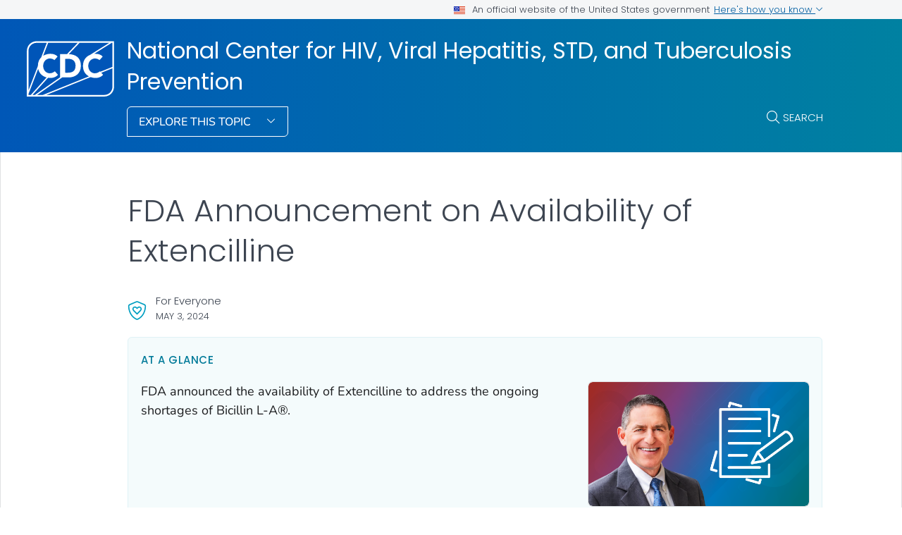

--- FILE ---
content_type: text/html
request_url: https://www.cdc.gov/nchhstp/director-letters/extencilline-during-bicillin-l-a-shortage.html
body_size: 9549
content:
<!DOCTYPE html>
<html lang="en-us" class="cdc-theme-cdc cdc-page-type--content" >
<head>
	
<meta charset="UTF-8" />
<meta http-equiv="X-UA-Compatible" content="IE=Edge" />
<meta content="width=device-width, initial-scale=1, shrink-to-fit=no" name="viewport" />
<meta name="mobile-web-app-capable" content="yes" />
<meta name="apple-mobile-web-app-capable" content="yes" />

<link rel="apple-touch-icon" sizes="180x180" href="/TemplatePackage/5.0/img/favicon/apple-touch-icon.png">
<link rel="icon" type="image/png" sizes="32x32" href="/TemplatePackage/5.0/img/favicon/favicon-32x32.png">
<link rel="icon" type="image/png" sizes="16x16" href="/TemplatePackage/5.0/img/favicon/favicon-16x16.png">
<link rel="mask-icon" href="/TemplatePackage/5.0/img/favicon/safari-pinned-tab.svg" color="#0056b3">
<meta name="msapplication-TileColor" content="#0056b3">
<meta name="theme-color" content="#0056b3">
<link rel="stylesheet prefetch" href="/TemplatePackage/5.0/css/app.min.css?_=04929" />
<link rel="stylesheet" media="print" href="/TemplatePackage/5.0/css/print.min.css?_=04929" />
<link rel="manifest" href="/TemplatePackage/5.0/json/manifest.json">

<script src="https://www.cdc.gov/JScript/dmat/cdc-dmat.min.js?account=cdcgov&_=08871"></script>

<meta property="cdc:template_version" content="5.0"/>

	<title>FDA Announcement on Availability of Extencilline | CDC NCHHSTP</title>
		<meta name="description" content="FDA announced the availability of Extencilline to address the ongoing shortages of Bicillin L-A®."/>
		<meta property="og:type" content="article"/>
<meta property="og:title" content="FDA Announcement on Availability of Extencilline"/>
<meta property="og:url" content="https://www.cdc.gov/nchhstp/director-letters/extencilline-during-bicillin-l-a-shortage.html"/>
<meta property="og:description" content="FDA announced the availability of Extencilline to address the ongoing shortages of Bicillin L-A®."/>
<meta property="fb:app_id" content="205691699516606"/>
<meta property="og:site_name" content="National Center for HIV, Viral Hepatitis, STD, and Tuberculosis Prevention"/>
<meta property="og:author" content="CDC"/>
<meta property="og:image" content="https://www.cdc.gov/nchhstp/newsroom/media/images/dear-colleague.png?_=63321"/>
<meta property="og:image:type" content="image/png"/>
<meta property="og:updated_time" content="2024-07-19T22:22:44-04:00"/>
<meta property="article:author" content="CDC"/>
<meta name="twitter:card" content="summary"/>
<meta name="twitter:title" content="FDA Announcement on Availability of Extencilline"/>
<meta name="twitter:url" content="https://www.cdc.gov/nchhstp/director-letters/extencilline-during-bicillin-l-a-shortage.html"/>
<meta name="twitter:description" content="FDA announced the availability of Extencilline to address the ongoing shortages of Bicillin L-A®."/>
<meta name="twitter:site" content="@CDCgov"/>
<meta name="twitter:creator" content="@CDCgov"/>
<meta name="twitter:image:src" content="https://www.cdc.gov/nchhstp/newsroom/media/images/dear-colleague.png?_=63321"/>
	<meta name="robots" content="index, archive" />
		<meta property="cdc:first_published" content="May 15, 2024"/>
	<meta property="cdc:last_updated" content="January 15, 2024"/>
	<meta property="cdc:last_reviewed" content="May 3, 2024"/>
	<meta property="cdc:content_source" content=""/>
	<meta property="cdc:maintained_by" content=""/>
	<meta property="cdc:content_id" content="70656" />
	<meta property="cdc:build" content="3793" />
	<meta property="cdc:version" content="4.24.6" />
	<meta property="cdc:page_type" content="cdc_dfe" />
	<meta property="cdc:page_origin" content="dfe"/>
	<link rel="canonical" href="https://www.cdc.gov/nchhstp/director-letters/extencilline-during-bicillin-l-a-shortage.html"/>
	<meta property="cdc:wcms_build" content="4.24.6 - b.3793" />
	
		
	
		<meta name="DC.date" content="2024-07-19T22:22:44Z" />
	<meta name="cdc:last_published" content="2024-07-19T22:23:25Z" />
		<meta property="cdc:dfe_version" content="0.3"/>
<meta property="cdc:dfe_content_type" content="cdc_report_pub_study"/>
<meta property="cdc:dfe_content_type_version" content="1.2.3"/>
		</head>
<body class="no-js cdc-post-type--cdc-dfe cdc-dfe-cdc_report_pub_study">
	<div id="skipmenu">
	<a class="usa-skipnav" href="#content">Skip directly to site content</a>
	<a class="usa-skipnav" href="#cdc-search">Skip directly to search</a>
</div>


<div class="cdc-page-banner container noindex">
	<div class="cdc-site-gov-notice noindex noprint" aria-label="Official website of the United States government">
	<div class="cdc-page-offset">
		<div class="cdc-site-gov-notice__header">
			<div>
				<img aria-hidden="true" class="usa-banner__header-flag" src="/TemplatePackage/5.0/img/uswds/us_flag_small.png" alt="" width="16" height="11">
				<span>An official website of the United States government</span>
			</div>
			<span>
				<a data-bs-toggle="collapse" href="#gov-notice" role="button" aria-expanded="false" aria-controls="gov-notice">
					Here's how you know
					<span class="cdc-fa-angle-down" aria-hidden="true"></span>
				</a>
			</span>
		</div>
		<div class="collapse" id="gov-notice" aria-hidden="true">
			<div class="row">
				<div class="col-12 col-lg-6">
					<img src="/TemplatePackage/5.0/img/uswds/icon-dot-gov.svg" alt="" aria-hidden="true">
					<div>
						<b>Official websites use .gov</b>
						<p>A <b>.gov</b> website belongs to an official government organization in the United States.</p>
					</div>
				</div>
				<div class="col-12 col-lg-6">
					<img src="/TemplatePackage/5.0/img/uswds/icon-https.svg" alt="" aria-hidden="true">
					<div>
						<strong>Secure .gov websites use HTTPS</strong>
						<p>A <strong>lock</strong> ( <i class="cdc-icon-lock-01" aria-hidden="true"></i> ) or <strong>https://</strong> means you've safely connected to the .gov website. Share sensitive information only on official, secure websites.</p>
					</div>
				</div>
			</div>
		</div>
	</div>
</div>
<div data-cdc-site-alert></div>
<script src="/TemplatePackage/5.0/js/modules/banner.js"></script>
</div>
<header class="container cdc-header noindex" role="banner">
	<!-- logo, menu, search -->
<div class="cdc-header__desktop">
	<div class="cdc-page-offset">
		<div class="cdc-header__cdc-logo">
			<a href="https://www.cdc.gov">
	<img src="/TemplatePackage/5.0/img/logo/logo-notext.svg" alt="Centers for Disease Control and Prevention. CDC twenty four seven. Saving Lives, Protecting People" />
</a>
		</div>
		<div class="cdc-header__body">
			<div class="cdc-header__title">
								<a class="cdc-header__title-link" href="/nchhstp/index.html">
					National Center for HIV, Viral Hepatitis, STD, and Tuberculosis Prevention				</a>
			</div>
			<div class="cdc-header__components">
								<!-- Must Have At Least 3 Pages in Audience or Multiple Audience -->
								<div class="cdc-header__menu">
					<button class="btn btn-outline-white btn-arrow-down btn-fancy" id="megaButton">
						Explore This Topic					</button>
				</div>
								<form action="https://search.cdc.gov/search/" method="GET" class="cdc-header__search" role="search">
	<button id="cdc-search__toggle" aria-controls="cdc-header__search-inner" type="button">Search</button>

	<div id="cdc-header__search-inner" class="input-group cdc-header__search__group" aria-labelledby="cdc-search__toggle">
		<label class="visually-hidden" for="cdc-search__input">Search</label>
		<input id="cdc-search__input" class="form-control" data-search-input autocomplete="off" type="search" name="query" maxlength="300" placeholder="Search">

		<button id="cdc-search__clear" class="cdc-header__search-clear btn" type="button">
			<span class="cdc-header__search-icon cdc-fa-xmark" aria-hidden="true"></span>
			<span class="visually-hidden">Clear</span>
		</button>

		<button id="cdc-search__submit" class="cdc-header__search-submit btn" type="submit">
			<span class="cdc-header__search-icon cdc-fa-magnifying-glass" aria-hidden="true"></span>
			<span class="visually-hidden">Search</span>
		</button>
	</div>
</form>
			</div>
		</div>
	</div>
</div>

<div class="cdc-megamenu" role="navigation">

	<div class="cdc-megamenu__cols cdc-page-offset" role="menu">
			<div class="cdc-megamenu__col cdc-megamenu__col--overflow" data-audience="gen">
							<div class="cdc-megamenu__heading">
																					<a role="menuitem" href="/nchhstp/index.html">
							<span>For Everyone</span>
															<span class="cdc-fa-regular cdc-fa-house"></span>
													</a>
									</div>
						<div class="cdc-megamenu__links">
				<ul class="list-unstyled" role="menu">
											<li role="menuitem">
							<a class="truncate" data-post-id="69935" href="/nchhstp/divisions/index.html">
								Divisions and Offices							</a>
						</li>
											<li role="menuitem">
							<a class="truncate" data-post-id="70010" href="/nchhstp/organization/index.html">
								Organizational Chart							</a>
						</li>
											<li role="menuitem">
							<a class="truncate" data-post-id="69889" href="/nchhstp/about/index.html">
								About NCHHSTP							</a>
						</li>
											<li role="menuitem">
							<a class="truncate" data-post-id="69890" href="/nchhstp/priorities/index.html">
								Strategic Priorities							</a>
						</li>
											<li role="menuitem">
							<a class="truncate" data-post-id="69915" href="/nchhstp/day-in-the-life/index.html">
								A Day in the Life at NCHHSTP							</a>
						</li>
											<li role="menuitem">
							<a class="truncate" data-post-id="75561" href="/nchhstp/leadership/index.html">
								National Center for HIV, Viral Hepatitis, STD, and Tuberculosis Prevention (NCHHSTP) Leaders							</a>
						</li>
											<li role="menuitem">
							<a class="truncate" data-post-id="69887" href="/nchhstp/budget-funding/index.html">
								Budget and Funding							</a>
						</li>
											<li role="menuitem">
							<a class="truncate" data-post-id="70224" href="/nchhstp/director-letters/index.html">
								Letters from the Director							</a>
						</li>
											<li role="menuitem">
							<a class="truncate" data-post-id="70065" href="/nchhstp/connections/index.html">
								Connections Newsletters							</a>
						</li>
											<li role="menuitem">
							<a class="truncate" data-post-id="70719" href="/nchhstp/partners-programs/index.html">
								Partners and Programs							</a>
						</li>
											<li role="menuitem">
							<a class="truncate" data-post-id="71488" href="/nchhstp/acet/index.html">
								Tuberculosis Advisory Council							</a>
						</li>
											<li role="menuitem">
							<a class="truncate" data-post-id="69914" href="/nchhstp/careers/index.html">
								Careers							</a>
						</li>
											<li role="menuitem">
							<a class="truncate" data-post-id="70751" href="/nchhstp/eis/index.html">
								NCHHSTP EIS Program							</a>
						</li>
																<li role="menuitem">
							<a href="/nchhstp/site.html#gen" class="cdc-megamenu-all">
								View all							</a>
						</li>
										</ul>
			</div>
		</div>
			</div>
	<div class="cdc-megamenu__footer">
		<div class="col cdc-page-offset">
			<div class="cdc-megamenu-footer-item cdc-megamenu-footer-item--left">
							<div class="cdc-megamenu-related">
					<p class="cdc-megamenu__footer-title">
						<strong>
							Related Topics:
						</strong>
					</p>
					<div class="cdc-megamenu__linklist">
																				<a data-post-id="" href="/hiv/index.html">
								HIV							</a>
																				<span class="cdc-megamenu__separator">|</span>
														<a data-post-id="" href="/hepatitis/index.html">
								Viral Hepatitis							</a>
																				<span class="cdc-megamenu__separator">|</span>
														<a data-post-id="" href="/sti/index.html">
								Sexually Transmitted Infections (STIs)							</a>
																				<span class="cdc-megamenu__separator">|</span>
														<a data-post-id="" href="/tb/index.html">
								Tuberculosis (TB)							</a>
																				<span class="cdc-megamenu__separator">|</span>
														<a data-post-id="" href="/health-disparities-hiv-std-tb-hepatitis/index.html">
								Health Disparities in HIV, Viral Hepatitis, STDs, and Tuberculosis							</a>
																				<span class="cdc-megamenu__separator">|</span>
														<a data-post-id="" href="/nchhstp-newsroom/newsroom/index.html">
								NCHHSTP Newsroom							</a>
											</div>
				</div>
						</div>
							<div class="cdc-megamenu-footer-item cdc-megamenu-footer-item--right">
									<a href="/nchhstp/index.html" class="btn btn-outline-blue site-index-link">
						Home					</a>
								</div>
						</div>
	</div>
</div>


<div class="cdc-header-mobile dropdown">
	<div class="cdc-header-mobile__top">
		<a href="https://www.cdc.gov">
	<img src="/TemplatePackage/5.0/img/logo/logo-notext.svg" class="cdc-logo-mobile" alt="Centers for Disease Control and Prevention. CDC twenty four seven. Saving Lives, Protecting People" />
</a>
				<div class="cdc-header-mobile__buttons">
			<a href="#" id="mobile-search-toggle" class="search-link" aria-controls="mobile-search-body">
				<i class="cdc-fa-regular cdc-fa-magnifying-glass"><span class="visually-hidden">search</span></i>
			</a>
			<div id="mobile-search-body" class="cdc-mobile-menu-search" aria-labelledby="mobile-search-toggle">
				<form action="https://search.cdc.gov/search/" method="GET" id="cdc-mobile-search-body" class="cdc-mobile-search" role="search" aria-labelledby="cdc-mobile-search-toggle">
	<div class="input-group">
		<input class="form-control cdc-mobile-search__input" data-search-input type="search" name="query" maxlength="300" placeholder="Search" required="" tabindex="-1">
		
		<button class="btn btn-outline-secondary btn--clear" type="button"><span class="cdc-fa-light cdc-fa-xmark" aria-hidden="true"></span></i><span class="visually-hidden">clear</span></button>
		
		<button class="btn btn-outline-secondary btn--search" type="submit"><i class="cdc-fa-light cdc-fa-magnifying-glass"></i><span class="visually-hidden">search</span></button>
	</div>
</form>
			</div>
		</div>
			</div>

		
		<div class="cdc-header-mobile__title  ">
		<a href="/nchhstp/index.html">CDC NCHHSTP</a>
		<button type="button" id="mobileDropDownButton" class="nav-link dropdown-toggle" data-bs-offset="0,20">
			Menu <i class="cdc-fa-angle-down"></i>
		</button>
	</div>

	<div class="dropdown-menu cdc-mobile-menu" role="menu" aria-labelledby="mobileDropDownButton">
		<div class="cdc-mobile-menu-search">
			<form action="https://search.cdc.gov/search/" method="GET" id="cdc-mobile-search-body" class="cdc-mobile-search" role="search" aria-labelledby="cdc-mobile-search-toggle">
	<div class="input-group">
		<input class="form-control cdc-mobile-search__input" data-search-input type="search" name="query" maxlength="300" placeholder="Search" required="" tabindex="-1">
		
		<button class="btn btn-outline-secondary btn--clear" type="button"><span class="cdc-fa-light cdc-fa-xmark" aria-hidden="true"></span></i><span class="visually-hidden">clear</span></button>
		
		<button class="btn btn-outline-secondary btn--search" type="submit"><i class="cdc-fa-light cdc-fa-magnifying-glass"></i><span class="visually-hidden">search</span></button>
	</div>
</form>
		</div>
		<div class="cdc-mobile-menu-body">
						<div class="cdc-mobile-audience accordion">
										<div class="accordion-item" data-audience="gen">
							<div class="accordion-header">
								<button class="accordion-button" aria-expanded="false" type="button" data-bs-toggle="collapse" data-bs-target="#mobilemenu-gen">
									<span class="accordion-button__text">
										For Everyone									</span>
								</button>
							</div>
							<div class="accordion-collpase collapse" id="mobilemenu-gen">
								<div class="accordion-body">
									<ul>
																					<li class="truncate">
												<a data-post-id="69935" href="/nchhstp/divisions/index.html">
													Divisions and Offices												</a>
											</li>
																					<li class="truncate">
												<a data-post-id="70010" href="/nchhstp/organization/index.html">
													Organizational Chart												</a>
											</li>
																					<li class="truncate">
												<a data-post-id="69889" href="/nchhstp/about/index.html">
													About NCHHSTP												</a>
											</li>
																					<li class="truncate">
												<a data-post-id="69890" href="/nchhstp/priorities/index.html">
													Strategic Priorities												</a>
											</li>
																					<li class="truncate">
												<a data-post-id="69915" href="/nchhstp/day-in-the-life/index.html">
													A Day in the Life at NCHHSTP												</a>
											</li>
																					<li class="truncate">
												<a data-post-id="75561" href="/nchhstp/leadership/index.html">
													National Center for HIV, Viral Hepatitis, STD, and Tuberculosis Prevention (NCHHSTP) Leaders												</a>
											</li>
																					<li class="truncate">
												<a data-post-id="69887" href="/nchhstp/budget-funding/index.html">
													Budget and Funding												</a>
											</li>
																					<li class="truncate">
												<a data-post-id="70224" href="/nchhstp/director-letters/index.html">
													Letters from the Director												</a>
											</li>
																				<li>
																						<span class="item-link item-link--all">
												<a href="/nchhstp/site.html#gen">
													View All												</a>
											</span>
																																	<span class="item-link item-link--home">
												<a href="/nchhstp/index.html">
													Home												</a>
											</span>
																					</li>
									</ul>
								</div>
							</div>
						</div>
																		<div class="accordion-item accordion-item__related">
						<div class="accordion-header">
							<button class="accordion-button" aria-expanded="false" type="button" data-bs-toggle="collapse" data-bs-target="#mobilemenu-related">
								<span class="accordion-button__text">Related Topics</span>
							</button>
						</div>
						<div class="accordion-collpase collapse" id="mobilemenu-related">
							<div class="accordion-body">
								<ul>
																		<li class="truncate">
										<a data-post-id="" href="/hiv/index.html">
											HIV										</a>
									</li>
																		<li class="truncate">
										<a data-post-id="" href="/hepatitis/index.html">
											Viral Hepatitis										</a>
									</li>
																		<li class="truncate">
										<a data-post-id="" href="/sti/index.html">
											Sexually Transmitted Infections (STIs)										</a>
									</li>
																		<li class="truncate">
										<a data-post-id="" href="/tb/index.html">
											Tuberculosis (TB)										</a>
									</li>
																		<li class="truncate">
										<a data-post-id="" href="/health-disparities-hiv-std-tb-hepatitis/index.html">
											Health Disparities in HIV, Viral Hepatitis, STDs, and Tuberculosis										</a>
									</li>
																		<li class="truncate">
										<a data-post-id="" href="/nchhstp-newsroom/newsroom/index.html">
											NCHHSTP Newsroom										</a>
									</li>
																	</ul>
							</div>
						</div>
					</div>
											</div>
					</div>
		<div class="cdc-mobile-menu-footer">
							<a href="/nchhstp/index.html">
					<span>CDC NCHHSTP</span>
				</a>
						</div>
	</div>

	<div class="cdc-header-mobile__faux-title" aria-hidden="true">&nbsp;</div>
		</div>
<div class="cdc-mobile-navbar">
	<div class="cdc-mobile-navbar__paging">
	</div>
	<div class="cdc-mobile-navbar__links" tabindex="-1">
					<a data-post-id="69935" href="/nchhstp/divisions/index.html" tabindex="0">
				Divisions and Offices			</a>
						<a data-post-id="70010" href="/nchhstp/organization/index.html" tabindex="0">
				Organizational Chart			</a>
						<a data-post-id="69889" href="/nchhstp/about/index.html" tabindex="0">
				About NCHHSTP			</a>
						<a data-post-id="69890" href="/nchhstp/priorities/index.html" tabindex="0">
				Strategic Priorities			</a>
						<a data-post-id="69915" href="/nchhstp/day-in-the-life/index.html" tabindex="0">
				A Day in the Life at NCHHSTP			</a>
						<a data-post-id="75561" href="/nchhstp/leadership/index.html" tabindex="0">
				National Center for HIV, Viral Hepatitis, STD, and Tuberculosis Prevention (NCHHSTP) Leaders			</a>
						<a data-post-id="69887" href="/nchhstp/budget-funding/index.html" tabindex="0">
				Budget and Funding			</a>
						<a data-post-id="70224" href="/nchhstp/director-letters/index.html" tabindex="0">
				Letters from the Director			</a>
									<a class="view-all dropdown-toggle" href="#">
					View Menu				</a>
			</div>
</div>
</header>
<main  class="container cdc-main" role="main" aria-label="Main Content Area">
	
<section class="cdc-page-title-bar cdc-page-offset noindex">
			<time class="cdc-page-title-bar__item cdc-page-title-bar__item--date" datetime="2024-05-03 04:00:00">
			May 3, 2024		</time>
		</section>
<div class="cdc-page-title cdc-page-offset syndicate">
		<h1>FDA Announcement on Availability of Extencilline</h1>	</div>
	<div id="content" class="cdc-page-content cdc-page-offset syndicate container">
		<div class="cdc-dfe-body ">
	<div class="cdc-dfe-body__top ">
		<div class="dfe-section dfe-section--page-summary summary-blurb summary-paragraph" data-section="cdc_report_pub_study_summary">
			<div class="dfe-section__header">
		<h2>At a glance</h2>
		</div>
		<div class="dfe-section__content">
		<p>FDA announced the availability of Extencilline to address the ongoing shortages of Bicillin L-A&reg;.</p>
			</div>
			<div class="dfe-section__image" id="page-summary-image">
			<figure class="dfe-image dfe-image__large"><div class="image-container calculated-ratio-16-9 aspect-ratio-16-9"><img src="/nchhstp/newsroom/media/images/dear-colleague.png" alt="The words Dear Colleague in an older typewriter font"></div></figure>
		</div>
		<div id="nav-buttons">

	</div>
</div>
	</div>
		<div class="cdc-dfe-body__center ">
		<div class="dfe-section" data-section="cdc_report_pub_study_section_1">
	<a class="onThisPageAnchor" id="cdc_report_pub_study_section_1-dear-partners-in-prevention" name="Dear%20Partners%20in%20Prevention" title="Dear Partners in Prevention"><!-- --></a><h2>Dear Partners in Prevention</h2>
<p><strong>January 16, 2024</strong></p>
<p>We are writing to inform you of the U.S. Food and Drug Administration's (FDA) <a href="https://www.accessdata.fda.gov/scripts/drugshortages/dsp_ActiveIngredientDetails.cfm?AI=Penicillin%20G%20Benzathine%20Injection&amp;st=c" class="tp-link-policy" data-domain-ext="gov">announcement about the availability of Extencilline<span class="visually-hidden sr-only" aria-label=" external icon" role="img"></span><span class="cdc-icon-external cdc-link-icon" aria-hidden="true" alt="external icon"></span></a> (benzathine benzylpenicillin injection, powder, for suspension) to address the <a href="/sti/php/from-the-director/2023-07-20-mena-bicillin.html">ongoing shortages of Bicillin L-A&reg;</a>. The FDA has exercised enforcement discretion for a temporary importation and use of this treatment temporarily to mitigate the effects of the Bicillin L-A&reg; drug shortage. Extencilline has been determined to be equivalent to Bicillin L-A&reg; and is currently authorized and marketed in other countries.</p>
<p>The FDA has provided distribution and administration information in a letter to healthcare providers (see the "<a href="https://dailymed.nlm.nih.gov/dailymed/drugInfo.cfm?setid=5a026d0c-6f91-4ee3-b193-b2186a37e7ca" class="tp-link-policy" data-domain-ext="gov">Dear Healthcare Provider Letter<span class="visually-hidden sr-only" aria-label=" external icon" role="img"></span><span class="cdc-icon-external cdc-link-icon" aria-hidden="true" alt="external icon"></span></a>"). Please note that the preparation and administration of Extencilline, as well as the contraindications for prescribing, differ from those for Bicillin-LA&reg;. Extencilline will only be available by prescription in the United States. To place an order, please contact Direct Success at <a href="mailto:Distribution@dsuccess.com" class="">Distribution@dsuccess.com</a> or 1-877-404-3338. For additional information related to the product, please contact Provepharm, the U.S. distribution partner, at <a href="mailto:medicalaffairs@provepharm.com" class="">medicalaffairs@provepharm.com</a> or 610-601-8600.</p>
<p>We understand that you may have questions related to pricing, distribution, and availability, as well as additional clinical concerns. We are working with our federal partners to resolve the programmatic implications of this announcement and will share additional updates as we learn more.</p>
<p>Please continue to refer to the <a href="/std/treatment-guidelines/syphilis.htm" class="">CDC STI Treatment Guidelines</a> on appropriate management, including staging, of syphilis cases. If you need clinical decision-making support, you can contact the <a href="https://www.stdccn.org/controller/Public/AddPublicConsultRequestStep1" class="tp-link-policy" data-domain-ext="org">STD Clinical Consultation Network<span class="visually-hidden sr-only" aria-label=" external icon" role="img"></span><span class="cdc-icon-external cdc-link-icon" aria-hidden="true" alt="external icon"></span></a>.</p>
<p>As we continue to address the ongoing Bicillin L-A&reg; shortage challenges, please refer to <a href="/sti/php/from-the-director/2023-07-20-mena-bicillin.html">Clinical Reminders during Bicillin L-A&reg; Shortage</a> on priority actions to take during this time.</p>
<p>Thank you for your hard work and commitment to the prevention and control of syphilis.</p>
<p>Sincerely, </p>
<p><strong>/Laura Hinkle Bachmann/</strong></p>
<p>Laura Hinkle Bachmann, MD, MPH, FIDSA, FACP<br>Acting Director<br>Division of STD Prevention<br>National Center for HIV, Viral Hepatitis, STD and TB Prevention<br>Centers for Disease Control and Prevention</p>
<p><strong>/Jonathan H. Mermin/</strong></p>
<p>Jonathan H. Mermin, MD, MPH<br>Rear Admiral and Assistant Surgeon General, USPHS<br>Director<br>National Center for HIV, Viral Hepatitis, STD, and TB Prevention<br>Centers for Disease Control and Prevention<br>Stay connected: <a href="https://twitter.com/DrMerminCDC">@DrMerminCDC</a> &amp; <a href="/nchhstp/connections/" class="">Connections</a></p>

</div>
	</div>
		<div class="cdc-dfe-body__right page-right-rail">
			<aside class="page-right-rail__dynamic noindex" role="complementary">
		<div data-related-nav></div>
	</aside>
		</div>
	</div>
		<div data-journey-next></div>
		
<section class="container page-mobile-bar">
			<time class="page-mobile-bar__item page-mobile-bar__item--date" datetime="2024-05-03 00:00:00">
			May 3, 2024		</time>
	</section>

<div class="page-content-sources noindex">

	<div class="page-content-sources__header">
		<a data-action="summary" class="collapsed" href="#content-sources" role="button" data-bs-toggle="collapse" aria-expanded="false" aria-controls="content-sources" data-cs-toggle="">Sources</a>
		<a data-action="print" href="#print" class="d-none d-md-block" aria-label="print this page" onclick="window.print()">Print</a>
		<a data-action="share" href="#share" data-bs-toggle="dropdown" aria-label="share this page"  aria-expanded="false">Share</a>
		<div class="dropdown-menu page-share-bar" data-popper-placement="bottom-start">
			<a href="#" class="page-share-facebook"><span class="cdc-icon-facebook"></span></a>
<a href="#" class="page-share-linkedin"><span class="cdc-icon-linkedin"></span></a>
<a href="#" class="page-share-twitter"><span class="cdc-icon-twitter"></span></a>
<a href="#" class="page-share-syndication"><span class="cdc-icon-rss"></span></a>
		</div>
	</div>

	<div class="page-share-container">
		<div class="page-share-popup" id="page-share-popup" role="dialog">
			<a target="_blank" title="Share to Facebook" rel="noreferrer noopener" class="page-share-facebook metrics-share-facebook" href="https://www.facebook.com/sharer/sharer.php?u=https%3A%2F%2Fwww.cdc.gov">
				<span class="sr-only">Facebook</span>
				<span class="cdc-icon-facebook-inverse"></span>
			</a>
			<a target="_blank" title="Share to LinkedIn" rel="noreferrer noopener" class="page-share-linkedin metrics-share-linkedin" href="https://www.linkedin.com/shareArticle?url=https%3A%2F%2Fwww.cdc.gov&amp;title=Living%20with%20High%20Blood%20Pressure">
				<span class="sr-only">LinkedIn</span>
				<span class="cdc-icon-linkedin-inverse"></span>
			</a>
			<a target="_blank" title="Share to Twitter" rel="noreferrer noopener" class="page-share-twitter metrics-share-twitter" href="https://twitter.com/share?url=https%3A%2F%2Fwww.cdc.gov&amp;text=Living%20with%20High%20Blood%20Pressure">
				<span class="sr-only">Twitter</span>
				<span class="cdc-icon-twitter-inverse"></span>
			</a>
			<a target="_blank" title="Embed this Page" rel="noreferrer noopener" class="page-share-syndication metrics-share-syndicate" href="https://tools.cdc.gov/medialibrary/index.aspx#/sharecontent/https://https://www.cdc.gov/nchhstp/director-letters/extencilline-during-bicillin-l-a-shortage.html">
				<span class="sr-only">Syndicate</span>
				<span class="fi cdc-icon-syndication-round"></span>
			</a>
		</div>
	</div>
	<div id="content-sources" class="page-content-sources__body accordion-collapse collapse">

		<div class="callout callout-content-source" role="status">
			<div class="callout-heading">Content Source:</div>
			<a class="cdc-block-link" href="/nchhstp/index.html">National Center for HIV, Viral Hepatitis, STD, and Tuberculosis Prevention</a>
		</div>

			</div>
</div>

<section class="container related-pages related-pages__mobile">
	<div data-related-nav-mobile></div>
</section>
	</div>
	</main>

<section class="site-footer container noindex">
	<div class="row cdc-footer__inner">
		<div class="col-lg-3 site-footer__heading
			has-home-link		">
			<h2>
				<a href="/nchhstp/index.html" class="cdc-footer__super-title" aria-label="National Center for HIV, Viral Hepatitis, STD, and Tuberculosis Prevention">
											<i class="cdc-icon cdc-fa-solid cdc-fa-house"></i>
										<span>CDC NCHHSTP&nbsp;<i class="cdc-icon cdc-fa-light cdc-fa-angle-right"></i></span>
				</a>
			</h2>
								<p class="cdc-footer__site-desc">CDC's National Center for HIV, Viral Hepatitis, STD, and Tuberculosis Prevention is committed to a future free of HIV, Viral Hepatitis, STDs, and Tuberculosis.</p>
											<a href="/nchhstp/site.html" class="cdc-footer__all btn-outline__half btn btn-outline-white btn-arrow">
				View All			</a>
					</div>
		<div class="col-lg-8 offset-lg-1">
			<div class="row site-footer__links">
				<div class="col-md-6">
										<ul>
													<li>
								<a data-post-id="69935" href="/nchhstp/divisions/index.html">
									Divisions and Offices								</a>
							</li>
													<li>
								<a data-post-id="70010" href="/nchhstp/organization/index.html">
									Organizational Chart								</a>
							</li>
													<li>
								<a data-post-id="69889" href="/nchhstp/about/index.html">
									About NCHHSTP								</a>
							</li>
													<li>
								<a data-post-id="69890" href="/nchhstp/priorities/index.html">
									Strategic Priorities								</a>
							</li>
													<li>
								<a data-post-id="69915" href="/nchhstp/day-in-the-life/index.html">
									A Day in the Life at NCHHSTP								</a>
							</li>
													<li>
								<a data-post-id="75561" href="/nchhstp/leadership/index.html">
									National Center for HIV, Viral Hepatitis, STD, and Tuberculosis Prevention (NCHHSTP) Leaders								</a>
							</li>
													<li>
								<a data-post-id="69887" href="/nchhstp/budget-funding/index.html">
									Budget and Funding								</a>
							</li>
																	</ul>
				</div>
								<div class="col-md-6">
					<ul>
													<li>
								<a data-post-id="70224" href="/nchhstp/director-letters/index.html">
									Letters from the Director								</a>
							</li>
													<li>
								<a data-post-id="70065" href="/nchhstp/connections/index.html">
									Connections Newsletters								</a>
							</li>
													<li>
								<a data-post-id="70719" href="/nchhstp/partners-programs/index.html">
									Partners and Programs								</a>
							</li>
													<li>
								<a data-post-id="71488" href="/nchhstp/acet/index.html">
									Tuberculosis Advisory Council								</a>
							</li>
													<li>
								<a data-post-id="69914" href="/nchhstp/careers/index.html">
									Careers								</a>
							</li>
													<li>
								<a data-post-id="70751" href="/nchhstp/eis/index.html">
									NCHHSTP EIS Program								</a>
							</li>
																			<li>
								<a href="/nchhstp/site.html#gen" class="btn cdc-super-footer-link">
									View All									<span class="cdc-icon cdc-fa-light cdc-fa-angle-right"></span>
								</a>
							</li>
											</ul>
					</div>
											</div>
			<div class="row site-footer__emailupdates">
				<div class="col">
					<i class="cdc-fa-regular cdc-fa-envelope" role="img" aria-hidden="true"></i>
					<a href="https://tools.cdc.gov/campaignproxyservice/subscriptions.aspx?topic_id=USCDCNPIN_6">Sign up for Email Updates</a>
					<i class="cdc-fa-light cdc-fa-angle-right" role="img" aria-hidden="true"></i>
				</div>
			</div>
		</div>
	</div>
</section>


<footer class="container cdc-footer noindex" role="contentinfo">
	
<section class="cdc-footer__desktop">
	<nav class="cdc-footer__nav" id="cdc-footer-nav">
		<div class="row cdc-footer__inner">
			<div class="col">
				<a id="contactUs-btn" class="cdc-footer__nav-link" data-bs-toggle="collapse" href="#contactUs" role="button" aria-expanded="false" aria-controls="contactUs">
					Contact Us <span class="cdc-fa-angle-down"></span>
				</a>
				<div class="cdc-footer__subnav collapse" id="contactUs" data-bs-parent="#cdc-footer-nav" aria-labelledby="contactUs-btn" tabindex="-1">
					<div class="cdc-footer__subnav-inner">
						<a class="cdc-footer__nav-heading" href="https://www.cdc.gov/cdc-info/index.html">Contact Us <span class="cdc-fa-angle-right"></span></a>
						<ul>
							<li><a class="cdc-footer__subnav-link" href="tel:800-232-4636">Call 800-232-4636</a></li>
							<li><a class="cdc-footer__subnav-link" href="https://www.cdc.gov/cdc-info/index.html">Contact CDC</a></li>
						</ul>
					</div>
				</div>

				<a id="aboutCDC-btn" class="cdc-footer__nav-link" data-bs-toggle="collapse" href="#aboutCDC" role="button" aria-expanded="false" aria-controls="aboutCDC">
					About CDC <span class="cdc-fa-angle-down"></span>
				</a>
				<div class="cdc-footer__subnav collapse" id="aboutCDC" data-bs-parent="#cdc-footer-nav" aria-labelledby="aboutCDC-btn" tabindex="-1">
					<div class="cdc-footer__subnav-inner">
						<a class="cdc-footer__nav-heading" href="https://www.cdc.gov/about/">About CDC <span class="cdc-fa-angle-right"></span></a>
						<ul>
							<li><a class="cdc-footer__subnav-link" href="https://www.cdc.gov/media/">Pressroom</a></li>
							<li><a class="cdc-footer__subnav-link" href="https://www.cdc.gov/about/organization/">Organization</a></li>
							<li><a class="cdc-footer__subnav-link" href="https://www.cdc.gov/budget/">Budget &amp; Funding</a></li>
							<li><a class="cdc-footer__subnav-link" href="https://jobs.cdc.gov/index.html">Careers &amp; Jobs</a></li>
						</ul>
					</div>
				</div>

				<a id="policies-btn" class="cdc-footer__nav-link" data-bs-toggle="collapse" href="#policies" role="button" aria-expanded="false" aria-controls="policies">
					Policies <span class="cdc-fa-angle-down"></span>
				</a>
				<div class="cdc-footer__subnav collapse" id="policies" data-bs-parent="#cdc-footer-nav" aria-labelledby="policies-btn" tabindex="-1">
					<div class="cdc-footer__subnav-inner">
						<div class="row">
							<div class="col-lg-3">
								<ul>
									<li><a class="cdc-footer__subnav-link" href="https://www.cdc.gov/other/accessibility.html">Accessibility</a></li>
									<li><a class="cdc-footer__subnav-link" href="https://www.cdc.gov/Other/disclaimer.html#exit-notification">External Links</a></li>
									<li><a class="cdc-footer__subnav-link" href="https://www.cdc.gov/other/privacy.html">Privacy</a></li>
									<li><a class="cdc-footer__subnav-link" href="https://www.cdc.gov/Other/policies.html">Web Policies</a></li>
								</ul>
							</div>
							<div class="col-lg-3">
								<ul>
									<li><a class="cdc-footer__subnav-link" href="https://www.cdc.gov/foia/">FOIA</a></li>
									<li><a class="cdc-footer__subnav-link" href="https://oig.hhs.gov/">OIG</a></li>
									<li><a class="cdc-footer__subnav-link" href="https://www.cdc.gov/oeeowe/no-fear-act/">No Fear Act</a></li>
									<li><a class="cdc-footer__subnav-link" href="https://www.cdc.gov/other/nondiscrimination.html">Nondiscrimination</a></li>
									<li><a class="cdc-footer__subnav-link" href="https://www.hhs.gov/vulnerability-disclosure-policy/index.html">Vulnerability Disclosure Policy</a></li>
								</ul>
							</div>
						</div>
					</div>
				</div>

				<a id="languages-btn" class="cdc-footer__nav-link" data-bs-toggle="collapse" href="#languages" role="button" aria-expanded="false" aria-controls="languages">
					Languages <span class="cdc-fa-angle-down"></span>
				</a>
				<div class="cdc-footer__subnav collapse" id="languages" data-bs-parent="#cdc-footer-nav" aria-labelledby="languages-btn" tabindex="-1">
					<div class="cdc-footer__subnav-inner">
						<div class="row">
							<div class="col-lg-2">
								<a href="https://www.cdc.gov/other/other-languages/index.html" class="cdc-footer__nav-heading">Languages</a>
								<ul>
									<li><a class="cdc-footer__subnav-link" href="https://www.cdc.gov/spanish/">Español</a></li>
								</ul>
							</div>
							<div class="col-lg-10">
								<a href="https://www.cdc.gov/other/language-assistance.html" class="cdc-footer__nav-heading">Language Assistance</a>
								<div class="row">
									<div class="col-lg-3">
										<ul>
											<li><a class="cdc-footer__subnav-link" href="https://www.cdc.gov/other/language-assistance.html#Spanish">Español</a></li>
											<li><a class="cdc-footer__subnav-link" href="https://www.cdc.gov/other/language-assistance.html#Chinese">繁體中文</a></li>
											<li><a class="cdc-footer__subnav-link" href="https://www.cdc.gov/other/language-assistance.html#Vietnamese">Tiếng Việt</a></li>
											<li><a class="cdc-footer__subnav-link" href="https://www.cdc.gov/other/language-assistance.html#Korean">한국어</a></li>
										</ul>
									</div>
									<div class="col-lg-3">
										<ul>
											<li><a class="cdc-footer__subnav-link" href="https://www.cdc.gov/other/language-assistance.html#Tagalog">Tagalog</a></li>
											<li><a class="cdc-footer__subnav-link" href="https://www.cdc.gov/other/language-assistance.html#Russian">Русский</a></li>
											<li><a class="cdc-footer__subnav-link" href="https://www.cdc.gov/other/language-assistance.html#Arabic">العربية</a></li>
											<li><a class="cdc-footer__subnav-link" href="https://www.cdc.gov/other/language-assistance.html#Haitian">Kreyòl Ayisyen</a></li>
										</ul>
									</div>
									<div class="col-lg-3">
										<ul>
											<li><a class="cdc-footer__subnav-link" href="https://www.cdc.gov/other/language-assistance.html#French">Français</a></li>
											<li><a class="cdc-footer__subnav-link" href="https://www.cdc.gov/other/language-assistance.html#Polish">Polski</a></li>
											<li><a class="cdc-footer__subnav-link" href="https://www.cdc.gov/other/language-assistance.html#Portuguese">Português</a></li>
											<li><a class="cdc-footer__subnav-link" href="https://www.cdc.gov/other/language-assistance.html#Italian">Italiano</a></li>
										</ul>
									</div>
									<div class="col-lg-3">
										<ul>
											<li><a class="cdc-footer__subnav-link" href="https://www.cdc.gov/other/language-assistance.html#German">Deutsch</a></li>
											<li><a class="cdc-footer__subnav-link" href="https://www.cdc.gov/other/language-assistance.html#Japanese">日本語</a></li>
											<li><a class="cdc-footer__subnav-link" href="https://www.cdc.gov/other/language-assistance.html#Farsi">فارسی</a></li>
											<li><a class="cdc-footer__subnav-link" href="https://www.cdc.gov/other/language-assistance.html#English">English</a></li>
										</ul>
									</div>
								</div>
							</div>
						</div>
					</div>
				</div>

				<a id="archive-btn" class="cdc-footer__nav-link" data-bs-toggle="collapse" href="#archive" role="button" aria-expanded="false" aria-controls="archive">
					Archive <span class="cdc-fa-angle-down"></span>
				</a>
				<div class="cdc-footer__subnav collapse" id="archive" data-bs-parent="#cdc-footer-nav" aria-labelledby="archive-btn" tabindex="-1">
					<div class="cdc-footer__subnav-inner">
						<ul>
							<li><a class="cdc-footer__subnav-link" href="https://archive.cdc.gov/">CDC Archive</a></li>
							<li><a class="cdc-footer__subnav-link" href="https://stacks.cdc.gov/">Public Health Publications</a></li>
						</ul>
					</div>
				</div>
			</div>
		</div>
	</nav>
</section>


<section class="cdc-footer__mobile">
	<nav class="cdc-footer__nav">
		<div class="row cdc-footer__inner">
			<div class="col">
				<a class="cdc-footer__heading" data-bs-toggle="collapse" href="#mobile-footer-contactUs" role="button" aria-expanded="false" aria-controls="mobile-footer-contactUs">
					Contact Us <span class="cdc-fa-angle-down"></span>
				</a>
				<div class="cdc-footer__group col offset-lg-1 collapse" id="mobile-footer-contactUs">
					<a href="https://www.cdc.gov/cdc-info/index.html" class="cdc-footer__nav-heading">Contact Us</a> <span class="cdc-fa-angle-right"></span>
					<ul>
						<li><a href="tel:800-232-4636">Call 800-232-4636</a></li>
						<li><a href="https://www.cdc.gov/cdc-info/index.html">Contact CDC</a></li>
					</ul>
				</div>

				<a class="cdc-footer__heading" data-bs-toggle="collapse" href="#mobile-footer-aboutCDC" role="button" aria-expanded="false" aria-controls="mobile-footer-aboutCDC">
					About CDC <span class="cdc-fa-angle-down"></span>
				</a>
				<div class="cdc-footer__group col offset-lg-1 collapse" id="mobile-footer-aboutCDC">
					<ul>
						<li><a href="https://www.cdc.gov/media/">Pressroom</a></li>
						<li><a href="https://www.cdc.gov/about/organization/">Organization</a></li>
						<li><a href="https://www.cdc.gov/budget/">Budget &amp; Funding</a></li>
						<li><a href="https://jobs.cdc.gov/index.html">Careers &amp; Jobs</a></li>
						<li><a href="https://www.cdc.gov/about/">About CDC</a></li>
					</ul>
				</div>

				<a class="cdc-footer__heading" data-bs-toggle="collapse" href="#mobile-footer-policies" role="button" aria-expanded="false" aria-controls="mobile-footer-policies">
					Policies <span class="cdc-fa-angle-down"></span>
				</a>
				<div class="cdc-footer__group col offset-lg-1 collapse" id="mobile-footer-policies" data-bs-parent="#cdc-footer-nav">
					<ul>
						<li><a href="https://www.cdc.gov/other/accessibility.html">Accessibility</a></li>
						<li><a href="https://www.cdc.gov/Other/disclaimer.html#exit-notification">External Links</a></li>
						<li><a href="https://www.cdc.gov/other/privacy.html">Privacy</a></li>
						<li><a href="https://www.cdc.gov/Other/policies.html">Web Policies</a></li>
					</ul>
					<ul>
						<li><a href="https://www.cdc.gov/foia/">FOIA</a></li>
						<li><a href="https://oig.hhs.gov/">OIG</a></li>
						<li><a href="https://www.cdc.gov/oeeowe/no-fear-act/">No Fear Act</a></li>
						<li><a href="https://www.cdc.gov/other/nondiscrimination.html">Nondiscrimination</a></li>
						<li><a href="https://www.hhs.gov/vulnerability-disclosure-policy/index.html">Vulnerability Disclosure Policy</a></li>
					</ul>
				</div>

				<a class="cdc-footer__heading" data-bs-toggle="collapse" href="#mobile-footer-languages" role="button" aria-expanded="false" aria-controls="mobile-footer-languages">
					Languages <span class="cdc-fa-angle-down"></span>
				</a>
				<div class="cdc-footer__group col offset-lg-1 collapse" id="mobile-footer-languages" data-bs-parent="#cdc-footer-nav">
					<p class="cdc-footer__nav-heading">Languages <span class="cdc-fa-angle-right"></span></p>
					<ul>
						<li><a href="https://www.cdc.gov/spanish/">Español</a></li>
					</ul>
					<p class="cdc-footer__nav-heading">Language Assistance <span class="cdc-fa-angle-right"></span></p>
					<ul>
						<li><a href="https://www.cdc.gov/other/language-assistance.html#Spanish">Español</a></li>
						<li><a href="https://www.cdc.gov/other/language-assistance.html#Chinese">繁體中文</a></li>
						<li><a href="https://www.cdc.gov/other/language-assistance.html#Vietnamese">Tiếng Việt</a></li>
						<li><a href="https://www.cdc.gov/other/language-assistance.html#Korean">한국어</a></li>
						<li><a href="https://www.cdc.gov/other/language-assistance.html#Tagalog">Tagalog</a></li>
						<li><a href="https://www.cdc.gov/other/language-assistance.html#Russian">Русский</a></li>
						<li><a href="https://www.cdc.gov/other/language-assistance.html#Arabic">العربية</a></li>
						<li><a href="https://www.cdc.gov/other/language-assistance.html#Haitian">Kreyòl Ayisyen</a></li>
						<li><a href="https://www.cdc.gov/other/language-assistance.html#French">Français</a></li>
						<li><a href="https://www.cdc.gov/other/language-assistance.html#Polish">Polski</a></li>
						<li><a href="https://www.cdc.gov/other/language-assistance.html#Portuguese">Português</a></li>
						<li><a href="https://www.cdc.gov/other/language-assistance.html#Italian">Italiano</a></li>
						<li><a href="https://www.cdc.gov/other/language-assistance.html#German">Deutsch</a></li>
						<li><a href="https://www.cdc.gov/other/language-assistance.html#Japanese">日本語</a></li>
						<li><a href="https://www.cdc.gov/other/language-assistance.html#Farsi">فارسی</a></li>
						<li><a href="https://www.cdc.gov/other/language-assistance.html#English">English</a></li>
					</ul>
				</div>

				<a class="cdc-footer__heading" data-bs-toggle="collapse" href="#mobile-footer-archive" role="button" aria-expanded="false" aria-controls="mobile-footer-archive">
					Archive <span class="cdc-fa-angle-down"></span>
				</a>
				<div class="cdc-footer__group col offset-lg-1 collapse" id="mobile-footer-archive">
					<ul>
						<li><a href="https://archive.cdc.gov/">CDC Archive</a></li>
						<li><a href="https://stacks.cdc.gov/">Public Health Publications</a></li>
					</ul>
				</div>
			</div>
		</div>
	</nav>
</section>
<div class="cdc-footer__body">
	<div class="row cdc-footer__inner">
		<div class="col-lg-3 cdc-footer__body-logo">
			<a href="https://www.cdc.gov/">
				<img src="/TemplatePackage/5.0/img/logo/cdc-logo-tag-right.svg" alt="Centers for Disease Control and Prevention" />
			</a>
		</div>
		<div class="col-lg-7 cdc-footer__body-social">
			<div>
				<a href="https://www.facebook.com/CDC">
					<i role="img" aria-label="facebook icon" class="cdc-icon-facebook"></i>
				</a>
				<a href="https://twitter.com/CDCgov">
					<i role="img" aria-label="x icon" class="cdc-icon-twitter"></i>
				</a>
				<a href="https://www.instagram.com/CDCgov">
					<i role="img" aria-label="instagram icon" class="cdc-icon-instagram"></i>
				</a>
				<a href="https://www.linkedin.com/company/centers-for-disease-control-and-prevention">
					<i role="img" aria-label="linkedin icon" class="cdc-icon-linkedin"></i>
				</a>
			</div>
			<div>
				<a href="https://www.youtube.com/cdc">
					<i role="img" aria-label="youtube icon" class="cdc-icon-youtube"></i>
				</a>
				<a href="https://www.pinterest.com/cdcgov">
					<i role="img" aria-label="pinterest icon" class="cdc-icon-pinterest"></i>
				</a>
				<a href="https://www.snapchat.com/add/cdcgov">
					<i role="img" aria-label="snapchat icon" class="cdc-icon-snapchat"></i>
				</a>
				<a href="https://www.cdc.gov/rss">
					<i role="img" aria-label="rss icon" class="cdc-icon-rss"></i>
				</a>
			</div>
		</div>
	</div>
</div>
<div class="cdc-footer__agency">
	<div class="cdc-footer__inner">
		<a href="https://hhs.gov">HHS.gov</a>
		<a href="https://usa.gov">USA.gov</a>
	</div>
</div>
</footer>

<!-- progress bar -->
<div class="cdc-page-progress-bar d-none noindex">
	<div class="cdc-page-progress-bar__scrubber"></div>
</div>

<!-- to top button -->
<a href="#" class="cdc-page-to-top d-none noindex noprint" title="Go to top">
	<div class="cdc-page-to-top__bar"><i class="cdc-fa-solid cdc-fa-arrow-up"></i></div>
</a>

<script src="/config/cdc_config.js"></script>
<script>var CDC_POST={"id":"727_70656","type":"cdc_dfe","context":"727-3","lang":"en","audience":"gen","tax":{"cdc_topics":["6e30fc40-cdc0-4e90-a2d7-3806dd0f1ee5","f5dcda47-d7e3-48cd-bb21-bab5c32b23bf","b74b1807-8e87-42f5-b5a4-2ed8a46a07d1"],"cdc_categories":["418a88bb-252a-4c9a-9024-7d63a71791b5"],"cdc_audiences":["8de1299b-beee-47ff-a33e-3ab1d2f97e0c"]}};</script>
	<script src="/TemplatePackage/contrib/libs/bootstrap/5x/bootstrap.bundle.min.js?_=04929"></script>
	<script src="/TemplatePackage/contrib/libs/jquery/latest/jquery.js?_=04929"></script>
	<script src="/TemplatePackage/5.0/js/app.min.js?_=04929"></script>
	<script src="/TemplatePackage/contrib/libs/cdc/c2r/c2r.js?_=04929" type="module"></script>

	
<script>siteCatalyst.setChannel("NCHHSTP");
siteCatalyst.setLevel1("NCHHSTP"); 
siteCatalyst.setLevel2("NCHHSTP OD"); 
siteCatalyst.setLevel3("NCHHSTP"); </script>
<script>
	</script>

</body>
</html>


--- FILE ---
content_type: application/x-javascript
request_url: https://www.cdc.gov/TemplatePackage/5.0/js/app.min.js?_=04929
body_size: 33174
content:
/**
 * @version 4.25.12
 * Date: 2026-01-05T20:09:49.051Z
 */
function _slicedToArray(e,t){return _arrayWithHoles(e)||_iterableToArrayLimit(e,t)||_unsupportedIterableToArray(e,t)||_nonIterableRest()}function _nonIterableRest(){throw new TypeError("Invalid attempt to destructure non-iterable instance.\nIn order to be iterable, non-array objects must have a [Symbol.iterator]() method.")}function _iterableToArrayLimit(e,t){var n=null==e?null:"undefined"!=typeof Symbol&&e[Symbol.iterator]||e["@@iterator"];if(null!=n){var a,o,i,r,s=[],l=!0,c=!1;try{if(i=(n=n.call(e)).next,0===t){if(Object(n)!==n)return;l=!1}else for(;!(l=(a=i.call(n)).done)&&(s.push(a.value),s.length!==t);l=!0);}catch(e){c=!0,o=e}finally{try{if(!l&&null!=n.return&&(r=n.return(),Object(r)!==r))return}finally{if(c)throw o}}return s}}function _arrayWithHoles(e){if(Array.isArray(e))return e}function _createForOfIteratorHelper(e,t){var n,a,o,i,r="undefined"!=typeof Symbol&&e[Symbol.iterator]||e["@@iterator"];if(r)return o=!(a=!0),{s:function(){r=r.call(e)},n:function(){var e=r.next();return a=e.done,e},e:function(e){o=!0,n=e},f:function(){try{a||null==r.return||r.return()}finally{if(o)throw n}}};if(Array.isArray(e)||(r=_unsupportedIterableToArray(e))||t&&e&&"number"==typeof e.length)return r&&(e=r),i=0,{s:t=function(){},n:function(){return i>=e.length?{done:!0}:{done:!1,value:e[i++]}},e:function(e){throw e},f:t};throw new TypeError("Invalid attempt to iterate non-iterable instance.\nIn order to be iterable, non-array objects must have a [Symbol.iterator]() method.")}function _regenerator(){var p,e="function"==typeof Symbol?Symbol:{},t=e.iterator||"@@iterator",n=e.toStringTag||"@@toStringTag";function a(e,t,n,a){var o,i,r,s,l,c,d,u,h,t=t&&t.prototype instanceof g?t:g,t=Object.create(t.prototype);return _regeneratorDefine2(t,"_invoke",(o=e,i=n,d=a||[],u=!1,h={p:c=0,n:0,v:p,a:m,f:m.bind(p,4),d:function(e,t){return r=e,s=0,l=p,h.n=t,f}},function(e,t,n){if(1<c)throw TypeError("Generator is already running");for(u&&1===t&&m(t,n),s=t,l=n;(C=s<2?p:l)||!u;){r||(s?s<3?(1<s&&(h.n=-1),m(s,l)):h.n=l:h.v=l);try{if(c=2,r){if(C=r[e=s?e:"next"]){if(!(C=C.call(r,l)))throw TypeError("iterator result is not an object");if(!C.done)return C;l=C.value,s<2&&(s=0)}else 1===s&&(C=r.return)&&C.call(r),s<2&&(l=TypeError("The iterator does not provide a '"+e+"' method"),s=1);r=p}else if((C=(u=h.n<0)?l:o.call(i,h))!==f)break}catch(e){r=p,s=1,l=e}finally{c=1}}return{value:C,done:u}}),!0),t;function m(e,t){for(s=e,l=t,C=0;!u&&c&&!n&&C<d.length;C++){var n,a=d[C],o=h.p,i=a[2];3<e?(n=i===t)&&(l=a[(s=a[4])?5:s=3],a[4]=a[5]=p):a[0]<=o&&((n=e<2&&o<a[1])?(s=0,h.v=t,h.n=a[1]):o<i&&(n=e<3||a[0]>t||i<t)&&(a[4]=e,a[5]=t,h.n=i,s=0))}if(n||1<e)return f;throw u=!0,t}}var f={};function g(){}function o(){}function i(){}var C=Object.getPrototypeOf,e=[][t]?C(C([][t]())):(_regeneratorDefine2(C={},t,function(){return this}),C),r=i.prototype=g.prototype=Object.create(e);function s(e){return Object.setPrototypeOf?Object.setPrototypeOf(e,i):(e.__proto__=i,_regeneratorDefine2(e,n,"GeneratorFunction")),e.prototype=Object.create(r),e}return _regeneratorDefine2(r,"constructor",o.prototype=i),_regeneratorDefine2(i,"constructor",o),_regeneratorDefine2(i,n,o.displayName="GeneratorFunction"),_regeneratorDefine2(r),_regeneratorDefine2(r,n,"Generator"),_regeneratorDefine2(r,t,function(){return this}),_regeneratorDefine2(r,"toString",function(){return"[object Generator]"}),(_regenerator=function(){return{w:a,m:s}})()}function _regeneratorDefine2(e,t,n,a){var i=Object.defineProperty;try{i({},"",{})}catch(e){i=0}(_regeneratorDefine2=function(e,t,n,a){function o(t,n){_regeneratorDefine2(e,t,function(e){return this._invoke(t,n,e)})}t?i?i(e,t,{value:n,enumerable:!a,configurable:!a,writable:!a}):e[t]=n:(o("next",0),o("throw",1),o("return",2))})(e,t,n,a)}function asyncGeneratorStep(e,t,n,a,o,i,r){try{var s=e[i](r),l=s.value}catch(e){return void n(e)}s.done?t(l):Promise.resolve(l).then(a,o)}function _asyncToGenerator(s){return function(){var e=this,r=arguments;return new Promise(function(t,n){var a=s.apply(e,r);function o(e){asyncGeneratorStep(a,t,n,o,i,"next",e)}function i(e){asyncGeneratorStep(a,t,n,o,i,"throw",e)}o(void 0)})}}function _classCallCheck(e,t){if(!(e instanceof t))throw new TypeError("Cannot call a class as a function")}function _defineProperties(e,t){for(var n=0;n<t.length;n++){var a=t[n];a.enumerable=a.enumerable||!1,a.configurable=!0,"value"in a&&(a.writable=!0),Object.defineProperty(e,_toPropertyKey(a.key),a)}}function _createClass(e,t,n){return t&&_defineProperties(e.prototype,t),n&&_defineProperties(e,n),Object.defineProperty(e,"prototype",{writable:!1}),e}function _defineProperty(e,t,n){return(t=_toPropertyKey(t))in e?Object.defineProperty(e,t,{value:n,enumerable:!0,configurable:!0,writable:!0}):e[t]=n,e}function _toPropertyKey(e){e=_toPrimitive(e,"string");return"symbol"==_typeof(e)?e:e+""}function _toPrimitive(e,t){if("object"!=_typeof(e)||!e)return e;var n=e[Symbol.toPrimitive];if(void 0===n)return("string"===t?String:Number)(e);n=n.call(e,t||"default");if("object"!=_typeof(n))return n;throw new TypeError("@@toPrimitive must return a primitive value.")}function _toConsumableArray(e){return _arrayWithoutHoles(e)||_iterableToArray(e)||_unsupportedIterableToArray(e)||_nonIterableSpread()}function _nonIterableSpread(){throw new TypeError("Invalid attempt to spread non-iterable instance.\nIn order to be iterable, non-array objects must have a [Symbol.iterator]() method.")}function _unsupportedIterableToArray(e,t){var n;if(e)return"string"==typeof e?_arrayLikeToArray(e,t):"Map"===(n="Object"===(n={}.toString.call(e).slice(8,-1))&&e.constructor?e.constructor.name:n)||"Set"===n?Array.from(e):"Arguments"===n||/^(?:Ui|I)nt(?:8|16|32)(?:Clamped)?Array$/.test(n)?_arrayLikeToArray(e,t):void 0}function _iterableToArray(e){if("undefined"!=typeof Symbol&&null!=e[Symbol.iterator]||null!=e["@@iterator"])return Array.from(e)}function _arrayWithoutHoles(e){if(Array.isArray(e))return _arrayLikeToArray(e)}function _arrayLikeToArray(e,t){(null==t||t>e.length)&&(t=e.length);for(var n=0,a=Array(t);n<t;n++)a[n]=e[n];return a}function _typeof(e){return(_typeof="function"==typeof Symbol&&"symbol"==typeof Symbol.iterator?function(e){return typeof e}:function(e){return e&&"function"==typeof Symbol&&e.constructor===Symbol&&e!==Symbol.prototype?"symbol":typeof e})(e)}window.CDC=window.CDC||{},CDC.Common={},CDC.Common.runtime=CDC.Common.runtime||{},CDC.Common.cleanHTML=function(e){return"function"!=typeof window.DOMPurify?e:DOMPurify.sanitize(e)},CDC.Common.cleanAttr=function(e){return String(e).trim().replace(/&/g,"&amp;").replace(/'/g,"&apos;").replace(/"/g,"&quot;").replace(/</g,"&lt;").replace(/>/g,"&gt;").replace(/\r\n/g,"").replace(/[\r\n]/g,"")},CDC.Common.cleanUrl=function(e,t){var n;if(t=void 0===t?"about:blank":t,!e)return t;e=String(e).replace(/[^\x20-\x7E]/gim,"").replace(/[^-A-Za-z0-9+&@#/%?=~_|!:,.;\(\){}']+/g,"").trim();try{n=decodeURI(e)}catch(e){return t}return/<script/im.test(n)||(n=e.match(/^([^:]+):/gm))&&(n=n[0],/^(%20|\s)*(javascript|data)/im.test(n))?t:e},CDC.Common.normalizeUrl=function(e){var t="index.html|index.htm|default.htm|default.asp|default.html".split("|"),e=CDC.Common.parseUrl(e),e=String(e.pathname||"").trim(),n="",a=e.match(/[^\/]+\.[^\/]{2,4}$/);return a&&(n=a[0],e=e.replace(/[^\/]+\.[^\/]{2,4}$/,"")),t.includes(n.trim().toLowerCase())&&(n=""),"".concat(e).concat(n).toLowerCase()},CDC.Common.parseJSON=function(t,e){var n,a={};try{return"object"===_typeof(n=$.parseJSON(String(t)))&&Array.isArray(e)?e.forEach(function(e){n.hasOwnProperty(e)&&(a[e]=n[e])}):a=n,a}catch(e){return console.info("can't parse JSON string: ",t),null}},CDC.Common.open=function(e,t){(e=CDC.Common.cleanUrl(e,!1))?t?(t=_typeof(t)?t:null,window.open(e,t)):location.href=e:console.error("URL is blank. ",e)},CDC.Common.loadScript=function(e,t){var n,a,o;(e=Array.isArray(e)?e:[e]).length?(o=e.shift(),n=document.createElement("script"),a=document.getElementsByTagName("head")[0],(o=CDC.Common.cleanUrl(o,!1))&&0<o.length&&(n.src=o,o=function(){if(!e.length)return void 0!==t?t():void 0;CDC.Common.loadScript(e,t)},n.addEventListener?n.addEventListener("load",o,!1):n.readyState&&(n.onreadystatechange=o),a.appendChild(n))):t()},CDC.Common.loadJS=CDC.Common.loadScript,CDC.Common.typeof=function(e){return Array.isArray(e)?"array":_typeof(e)},CDC.Common.toArray=function(e){return Array.isArray(e)?e:null==e?[]:[e]},CDC.Common.loadCss=function(e,a){(e=Array.isArray(e)?e:[e]).forEach(function(e){var t=document.createElement("link"),n=CDC.Common.getSafeHostName(),e=CDC.Common.parseUrl(e).pathname;t.href="//"+n+e,t.type="text/css",t.rel="stylesheet",t.media=CDC.Common.cleanAttr(a||"print,screen"),document.getElementsByTagName("head")[0].appendChild(t)})},CDC.Common.loadCSS=CDC.Common.loadCss,CDC.Common.cleanString=function(e){return(e=String(e||"")).replace("\t","").replace("\r","").replace("\n","")},CDC.Common.s4=function(){return Math.floor(65536*(1+Math.random())).toString(16).substring(1)},CDC.Common.guid=function(){return CDC.Common.s4()+CDC.Common.s4()+"-"+CDC.Common.s4()+"-"+CDC.Common.s4()+"-"+CDC.Common.s4()+"-"+CDC.Common.s4()+CDC.Common.s4()+CDC.Common.s4()},CDC.Common.replaceAll=function(e,t,n){return e="|"===e?new RegExp("\\|","g"):new RegExp(e,"g"),n.replace(e,t)},CDC.Common.getSafeHostName=function(){var e=CDC.Common.parseUrl().host,t=CDC.Common.getCallParam("cHost")||CDC.Common.getCallParam("host")||!1;return e=t&&(t=CDC.Common.parseUrl("//"+t).hostname).match(/\.cdc\.gov$/i)?t:e},CDC.Common.isWCMS=function(e){return!!(e=String(void 0===e?window.location.href:e).trim())&&!!((e=CDC.parseUrl(e).host)&&(e.match(/^(vvv|localhost)/i)||(e=e.match(/^(.*)\.cdc\.gov$/))&&e[1].match(/(^wcms-wp|^www\b|wwwdev|wwwlink|^atsdr)/i)))},CDC.Common.parseUrl=function(e){var t,n,a,o=document.createElement("a"),i={};for(o.href=CDC.Common.cleanUrl(e||location.href,""),t=o.search.replace(/^\?/,"").split("&"),a=0;a<t.length;a++)i[(n=t[a].split("="))[0]]=2<=n.length?n[1]:"";e=String(o.pathname);return"/"!==e.charAt(0)&&(e="/"+e),{protocol:o.protocol,host:o.host,hostname:o.hostname,port:o.port,pathname:e,search:o.search,searchObject:i,params:i,hash:o.hash}},CDC.Common.getHash=function(){return Math.floor(65536*(1+Math.random())).toString(16)},CDC.Common.cdcUrl=function(e){e=CDC.Common.parseUrl(e).hostname.toLowerCase();return"cdc.gov"===e||"localhost"===e||"127.0.0.1"===e||RegExp(".cdc.gov$").test(e)||RegExp(".wcms$").test(e)},CDC.Common.getLocalStorageApi=function(e){var t=e,n={val:function(){try{if(void 0!==window.localStorage){var e=window.localStorage[t];if(e)return JSON.parse(e)}}catch(e){}},save:function(e){n.valueType=_typeof(e),"object"===n.valueType&&"[object Array]"===Object.prototype.toString.call(e)&&(n.valueType="array");try{void 0!==window.localStorage&&(window.localStorage[t]=JSON.stringify(e))}catch(e){}},clear:function(){try{void 0!==window.localStorage&&window.localStorage.removeItem(t)}catch(e){}}};return n},CDC.Common.cloneShallow=function(e){var t=null;switch(CDC.Common.typeof(e)){case"array":t=e.slice(0);break;case"object":t=Object.assign({},e);break;default:t=e}return t},CDC.Common.cloneDeep=function(e,t){void 0===t&&(t=!0);var n=null;switch(CDC.Common.typeof(e)){case"object":var a,n={};for(a in e)!e.hasOwnProperty(a)&&t||(n[a]=CDC.Common.cloneDeep(e[a]));break;case"array":n=e.slice(0);break;default:n=e}return n},CDC.Common.mergeShallow=function(e,t){return Object.assign(CDC.Common.cloneShallow(e),CDC.Common.cloneShallow(t))},CDC.Common.dateDiff={inDays:function(e,t){t=t.getTime(),e=e.getTime();return parseInt((t-e)/864e5)},inWeeks:function(e,t){t=t.getTime(),e=e.getTime();return parseInt((t-e)/6048e5)},inMonths:function(e,t){var n=e.getFullYear(),a=t.getFullYear(),e=e.getMonth();return(t.getMonth()+12)*a-(e+12)*n},inYears:function(e,t){return t.getFullYear()-e.getFullYear()}},CDC.Common.parseQueryString=function(e){var t={};if((e=0===e.indexOf("?")?e.substring(1):e).length)for(var n=e.split("&"),a=n.length;a--;){var o=n[a].split("=");t[o[0]]=o[1]}return t},CDC.Common.numberWithCommas=function(e){return String(e).replace(/\B(?=(\d{3})+(?!\d))/g,",")},CDC.Common.getCallParam=(CDC.Common.runtime.callParams||(CDC.Common.runtime.callParams=CDC.Common.parseQueryString(window.location.search)),function(e,t,n){t=void 0===t||t;n=(n?CDC.Common.parseQueryString(n):CDC.Common.runtime.callParams)[e]||null;return t&&null!==n?decodeURIComponent(n):n}),CDC.Common.getParam=function(e){var t=window.location.href;e=e.replace(/[\[\]]/g,"\\$&");e=new RegExp("[?&]"+e+"(=([^&#]*)|&|#|$)").exec(t);return e?e[2]?decodeURIComponent(e[2].replace(/\+/g," ")).replace(/[<>]/g,""):"":null},CDC.Common.getParamSwitch=function(e,t){e=CDC.Common.getParam(e);return"string"!=typeof e?Boolean(t):""===e||CDC.Common.toBoolean(e)},CDC.Common.toBoolean=function(e){return(e=String(e).trim().toLowerCase()).match(/^\d+$/)?Boolean(parseInt(e,10)):!e.match(/^(n|no|f|false|off)$/)},CDC.Common.debounce=function(a,o,i){var r;return function(){var e=this,t=arguments,n=i&&!r;clearTimeout(r),r=setTimeout(function(){r=null,i||a.apply(e,t)},o),n&&a.apply(e,t)}},CDC.Common.debouncer=function(n,a){var o;return function(){var e=this,t=arguments;clearTimeout(o),o=setTimeout(function(){return n.apply(e,t)},a)}},CDC.Common.throttle=function(e,t){var n=Date.now();return function(){n+t-Date.now()<0&&(e(),n=Date.now())}},CDC.Common.stripTags=function(e,n){n=(String(n||"").toLowerCase().match(/<[a-z][a-z0-9]*>/g)||[]).join("");return String(e).replace(/<!--[\s\S]*?-->|<\?(?:php)?[\s\S]*?\?>/gi,"").replace(/(<\w+(?:\s+\w+=\"[^"]+\")*)(?=[^>]+(?:<|$))/g,"").replace(/<\/?([a-z][a-z0-9]*)\b[^>]*>/gi,function(e,t){return-1<n.indexOf("<"+t.toLowerCase()+">")?e:""})},CDC.Common.titleCase=function(e){return String(e).toLowerCase().split(" ").map(function(e){return e.charAt(0).toUpperCase()+e.slice(1)}).join(" ")},CDC.Common.capitalize=function(e){return String(e).charAt(0).toUpperCase()+String(e).slice(1)},CDC.Common.arrayDiff=function(e,t){if(!Array.isArray(e))return[];Array.isArray(t)||(t=[t]);var n=e.slice();return $.each(t,function(e,t){t=n.indexOf(t);-1<t&&n.splice(t,1)}),n},CDC.Common.unique=function(e){return Array.isArray(e)?(e=e.filter(function(e){return Boolean(e)})).filter(function(e,t,n){return t===n.indexOf(e)}):[]},CDC.Common.arrayUnique=CDC.Common.unique,CDC.Common.lpad=function(e,t,n){for(e=String(e),n=n?String(n).charAt(0):"0",t=t||2;e.length<t;)e=n+e;return e},CDC.Common.isProd=function(){return!CDC.parseUrl().hostname.match(/local|vvv|dev|test|stage|prototype/)},CDC.Common.compareVersion=function(e,t){if("string"!=typeof e)return!1;if("string"!=typeof t)return!1;e=e.split("."),t=t.split(".");for(var n=Math.min(e.length,t.length),a=0;a<n;++a){if(e[a]=parseInt(e[a],10),t[a]=parseInt(t[a],10),e[a]>t[a])return 1;if(e[a]<t[a])return-1}return e.length===t.length?0:e.length<t.length?-1:1},window.$&&window.$.fn&&($.fn.safehtml=function(){var e=arguments;return e.length&&"string"==typeof e[0]&&(e[0]=CDC.Common.cleanHTML(e[0])),$.fn.html.apply(this,e)},$.fn.safeappend=function(){var e=arguments;return e.length&&"string"==typeof e[0]&&(e[0]=CDC.Common.cleanHTML(e[0])),$.fn.append.apply(this,e)}),CDC.tpPath=(()=>{for(var e=document.getElementsByTagName("script"),t=0;t<e.length;t++){var n=String(e[t].getAttribute("src"));if(-1<n.indexOf("/TemplatePackage"))return String(n).replace(/\/TemplatePackage\/.*/,"")}return""})(),CDC.Common.isElement=function(e){return"object"===_typeof(e)&&e&&e.nodeType&&e.nodeType===Node.ELEMENT_NODE},CDC.Common.make=function(e){var t=1<arguments.length&&void 0!==arguments[1]?arguments[1]:"",n=2<arguments.length&&void 0!==arguments[2]?arguments[2]:{},a=3<arguments.length?arguments[3]:void 0,o=document.createElement(e),e=String(Array.isArray(t)?t.join(" "):t).trim();if(e&&(t=e.split(/\s+/),(e=o.classList).add.apply(e,_toConsumableArray(t))),"object"===_typeof(n))for(var i in n)o[i]=n[i],o.setAttribute(i,n[i]);return a&&(CDC.Common.isElement(a)?o.append(a):o.innerHTML=a),o},CDC.Common.getCookie=function(e){for(var t=e+"=",n=decodeURIComponent(document.cookie).split(";"),a=0;a<n.length;a++){var o=n[a].trim();if(0===o.indexOf(t))return o.substring(t.length,o.length)}return null},CDC.config=Object.assign({},window.CDC_WEB_CONFIG,window.CDC_CONFIG),CDC.isProd=CDC.Common.isProd,CDC.getParam=CDC.Common.getParam,CDC.open=CDC.Common.open,CDC.parseUrl=CDC.Common.parseUrl,CDC.cleanUrl=CDC.Common.cleanUrl,CDC.cleanHTML=CDC.Common.cleanHTML,CDC.cleanAttr=CDC.Common.cleanAttr,CDC.debug=CDC.Common.getParamSwitch("cdcdebug",!1),CDC.make=CDC.Common.make,CDC.getCookie=CDC.Common.getCookie,"function"!=typeof window.DOMPurify&&CDC.Common.loadScript("https://www.cdc.gov/TemplatePackage/contrib/libs/dompurify/latest/purify.min.js");var CDCEvents=(()=>_createClass(function e(){_classCallCheck(this,e),_defineProperty(this,"_events",{}),_defineProperty(this,"_queues",{}),_defineProperty(this,"_all",[]),_defineProperty(this,"RUNONCE_EVENTS",["init","ready","navLoaded"]),_defineProperty(this,"_pastEvents",{})},[{key:"on",value:function(e,t){var n=this;"function"==typeof t&&(Array.isArray(e)&&(e=e.join(" ")),CDC.Common.cleanString(e).trim().split(/[ ,]+/).forEach(function(e){if(e=CDC.Common.cleanString(e))return n._events[e]||(n._events[e]=[]),"now"===e||(n._events[e].push(t),n.RUNONCE_EVENTS.includes(e)&&n._pastEvents.hasOwnProperty(e))?t():void 0}))}},{key:"once",value:function(e,t){var n=this;Array.isArray(e)&&(e=e.join(" ")),CDC.Common.cleanString(e).trim().split(/[ ,]+/).forEach(function(e){(e=CDC.Common.cleanString(e))&&(n._queues[e]||(n._queues[e]=[]),n._queues[e].push(t))})}},{key:"onAll",value:function(e){this._all.push(e)}},{key:"emit",value:function(t,n){if(!(t=CDC.Common.cleanString(t)))return t;Array.isArray(this._events[t])&&this._events[t].forEach(function(e){"function"==typeof e&&e(n)}),Array.isArray(this._queues[t])&&(this._queues[t].forEach(function(e){"function"==typeof e&&e(n)}),this._queues[t]=[]),Array.isArray(this._all)&&this._all.forEach(function(e){"function"==typeof e&&e(t,n)}),this._pastEvents[t]||(this._pastEvents[t]=[]),this._pastEvents[t].push(n)}},{key:"past",value:function(e){return this._pastEvents[e]||[]}}]))(),CDCModal=(()=>_createClass(function a(e){var o=this,t=(_classCallCheck(this,a),_defineProperty(this,"element",void 0),_defineProperty(this,"nodes",{}),_defineProperty(this,"modal",void 0),_defineProperty(this,"isOpen",!1),_defineProperty(this,"config",{}),e=Object.assign({},a.defaultConfig,e),(this.config=e).id||(e.id="modal-".concat(CDC.Common.getHash())),["modal","fade"]);e.className&&(Array.isArray(e.className)?t=t.concat(e.className):t.push(e.className)),this.element=CDC.Common.make("div",t.join(" "),{id:e.id,"aria-labelledby":"".concat(e.id,"-title"),"aria-hidden":!0,tabindex:-1},'\n\t\t\t<div class="modal-dialog '.concat(e.size,'">\n\t\t\t\t<div class="modal-content">\n\t\t\t\t\t<div class="modal-header">\n\t\t\t\t\t\t<h2 class="modal-title" id="').concat(e.id,'-title"></h2>\n\t\t\t\t\t\t<button type="button" class="btn-close" data-bs-dismiss="modal" aria-label="Close"><span class="cdc-icon-close"></span></button>\n\t\t\t\t\t</div>\n\t\t\t\t\t<div class="modal-body">\n\t\t\t\t\t</div>\n\t\t\t\t\t<div class="modal-footer">\n\t\t\t\t\t</div>\n\t\t\t\t</div>\n\t\t\t</div>\n\t\t')),document.body.append(this.element),this.nodes={header:this.element.querySelector(".modal-header"),title:this.element.querySelector(".modal-title"),body:this.element.querySelector(".modal-body"),footer:this.element.querySelector(".modal-footer")},this.nodes.title.innerHTML=CDC.Common.cleanHTML((e.title||"").trim()),this.nodes.body.innerHTML=CDC.Common.cleanHTML(String(e.message||"").trim()),Array.isArray(this.config.buttons)&&this.config.buttons.forEach(function(e){e=Object.assign({},a.buttonConfig,e);var t,n=["btn"],n=(Array.isArray(e.className)&&(n=n.concat(e.className)),"string"==typeof e.className&&n.push(e.className),CDC.Common.make("button",n,{},e.text));"function"==typeof e.onClick&&n.addEventListener("click",function(){return e.onClick()}),e.closeOnClick&&n.addEventListener("click",function(){return o.close()}),null!=(t=o.nodes.footer)&&t.append(n)}),this.modal=new bootstrap.Modal(this.element),this.element.addEventListener("shown.bs.modal",function(){o.isOpen=!0}),this.element.addEventListener("hidden.bs.modal",function(){o.isOpen=!1}),e.header||this.nodes.header.remove(),e.footer||this.nodes.footer.remove(),e.open&&this.modal.show()},[{key:"show",value:function(){this.modal.show()}},{key:"open",value:function(){this.modal.show()}},{key:"hide",value:function(){this.modal.hide()}},{key:"close",value:function(){this.modal.hide()}}]))(),CDCTooltip=(_defineProperty(CDCModal,"defaultConfig",{open:!0,title:"Notice",className:[],id:null,size:"",message:"",buttons:[{text:"Close",className:"btn-secondary"}],header:!0,footer:!0}),_defineProperty(CDCModal,"buttonConfig",{text:"",className:"",closeOnClick:!0,onClick:null}),(()=>{function a(e,t){var n=this;if(_classCallCheck(this,a),_defineProperty(this,"element",void 0),_defineProperty(this,"nodes",{}),_defineProperty(this,"modal",void 0),_defineProperty(this,"isOpen",!1),_defineProperty(this,"holdOpen",!1),_defineProperty(this,"config",{}),(t=Object.assign({},a.defaultConfig,t)).title=String(t.title||"").trim(),t.message=String(t.message||"").trim(),!(e instanceof HTMLElement))return console.error("targetElement not html element:",e);this.targetElement=e,t.id||(t.id="tooltip-".concat(CDC.Common.getHash())),this.config=t;e=["cdc-tooltip","fade","cdc-tooltip--".concat(t.align)];t.top&&e.push("cdc-tooltip--top"),t.className&&(Array.isArray(t.className)?e=e.concat(t.className):e.push(t.className)),this.element=CDC.Common.make("div",e.join(" "),{id:t.id,"aria-hidden":!0,tabindex:-1},'\n\t\t\t<div class="cdc-tooltip__tail"></div>\n\t\t\t<div class="cdc-tooltip__content">\n\t\t\t<div class="cdc-tooltip__header">\n\t\t\t\t<div class="cdc-tooltip__title"></div>\n\t\t\t\t<div class="cdc-tooltip__close">\n\t\t\t\t\t<button type="button"class="btn py-1 cdc-tooltip-close__button cdc-tooltip__title" aria-label="Close"><span class="cdc-fa-regular cdc-fa-circle-xmark"></span></button>\n\t\t\t\t</div>\n\t\t\t</div>\n\t\t\t\t<div class="cdc-tooltip__body"></div>\n\t\t\t\t<div class="cdc-tooltip__footer"></div>\n\t\t\t</div>\n\t\t'),document.body.append(this.element),this.nodes={title:this.element.querySelector(".cdc-tooltip__title"),body:this.element.querySelector(".cdc-tooltip__body"),footer:this.element.querySelector(".cdc-tooltip__footer"),tail:this.element.querySelector(".cdc-tooltip__tail"),close:this.element.querySelector(".cdc-tooltip-close__button")},this.nodes.close.addEventListener("click",function(e){e.preventDefault(),n.close()}),t.title?this.nodes.title.innerHTML=CDC.Common.cleanHTML(t.title):this.nodes.title.remove(),this.nodes.body.innerHTML=CDC.Common.cleanHTML(String(t.message||"").trim()),t.footer?this.nodes.footer.innerHTML=CDC.Common.cleanHTML(t.footer):this.nodes.footer.remove(),this.updatePlacement(),this.boundUpdatePlacement=this.updatePlacement.bind(this),window.addEventListener("resize",this.boundUpdatePlacement),window.visualViewport&&window.visualViewport.addEventListener("resize",this.boundUpdatePlacement),window.addEventListener("scroll",this.boundUpdatePlacement,{passive:!0}),this.element.setAttribute("hidden",!0),this.config.open&&this.open(),this.config.click&&this.targetElement.addEventListener("click",function(e){e.preventDefault();e=!(!n.isOpen||n.holdOpen)||!n.isOpen;n.toggle(e,!0)}),this.config.hover&&(this.targetElement.addEventListener("mouseenter",function(){n.heldOpen||n.open()}),this.targetElement.addEventListener("mouseleave",function(){n.heldOpen||n.close()})),document.addEventListener("click",function(e){n.isOpen&&!n.inTooltip(e.target)&&n.close()}),document.addEventListener("keydown",function(e){"Tab"===e.key&&n.heldOpen&&n.focusMove(e),"Escape"===e.key&&n.heldOpen&&(n.close(),n.focusMove(e))}),document.addEventListener("focusin",function(e){n.isOpen&&!n.inTooltip(e.target)&&n.close()})}return _createClass(a,[{key:"focusTrap",value:function(){this.isOpen&&this.focusable.length&&(this.focusable[0].focus(),this.targetElement.scrollIntoView())}},{key:"focusMove",value:function(e){var t=e.shiftKey?-1:1,n=this.focusable.indexOf(e.target),t=n+t;-1<n&&this.focusable[t]?(this.focusable[t].focus(),e.preventDefault()):(this.close(),this.targetElement.focus())}},{key:"focusExit",value:function(){this.close(),this.targetElement.focus()}},{key:"inTooltip",value:function(e){return this.element.contains(e)||this.targetElement.contains(e)}},{key:"heldOpen",get:function(){return this.isOpen&&this.holdOpen}},{key:"focusable",get:function(){return Array.from(this.element.querySelectorAll("input,select,a[href],textarea,button,[tabindex]"))}},{key:"updatePlacement",value:function(){var e=document.body.getBoundingClientRect(),t=this.targetElement.getBoundingClientRect(),n=t.top-e.top+this.targetElement.offsetHeight,t=t.left-e.left,e=this.targetElement.clientWidth,a=this.targetElement.clientHeight,o=this.element.clientWidth,i=this.element.clientHeight,r=n,s=t,n=(this.config.top&&(r=n-i-a+10),"left"===this.config.align&&(s=t+e-o),"center"===this.config.align&&(s=t+e-o/2),s=Math.min(s,Math.max(16,window.innerWidth-o-16)),10);(s=Math.max(s,16))<t&&(n=Math.min(t-s,o-25)),this.element.style.top="".concat(r,"px"),this.element.style.left="".concat(s,"px"),this.nodes.tail.style.left="".concat(n,"px")}},{key:"toggle",value:function(e,t){var n=this;e=void 0===e?!this.isOpen:!!e,this.element.classList.toggle("show",e),this.element.setAttribute("aria-hidden",!e),this.isOpen=e,this.isOpen?(this.element.removeAttribute("hidden"),this.updatePlacement(),t&&(this.holdOpen=!0,this.focusTrap())):(this.holdOpen=!1,setTimeout(function(){return!n.isOpen&&n.element.setAttribute("hidden",!0)},500))}},{key:"show",value:function(e){this.toggle(!0,e)}},{key:"open",value:function(e){this.toggle(!0,e)}},{key:"hide",value:function(){this.toggle(!1)}},{key:"close",value:function(){this.toggle(!1)}}],[{key:"create",value:function(e,t){return new a(e,t)}}])})()),CDCForms=(_defineProperty(CDCTooltip,"defaultConfig",{open:!1,className:[],id:null,width:0,title:"",message:"",footer:"",align:"center",hover:!0,click:!0,top:!0}),(()=>_createClass(function e(t){_classCallCheck(this,e),this.form=document.querySelector(t),this.form&&this.initialize()},[{key:"initialize",value:function(){this.setupSelectMenus()}},{key:"setupSelectMenus",value:function(){var t=this;this.form.querySelectorAll("select.form-control").forEach(function(e){e.hasAttribute("multiple")||(e.setAttribute("data-status","closed"),t.addEventListeners(e))})}},{key:"addEventListeners",value:function(t){t.addEventListener("focus",function(){t.setAttribute("data-status","open")}),t.addEventListener("blur",function(){t.setAttribute("data-status","closed")}),document.addEventListener("mousedown",function(e){t.contains(e.target)||"open"!==t.getAttribute("data-status")||t.setAttribute("data-status","closed")})}}]))()),CDCFeatures=(document.addEventListener("DOMContentLoaded",function(){new CDCForms(".cdcemailform")}),(()=>_createClass(function e(t){_classCallCheck(this,e),_defineProperty(this,"accordions",[]),_defineProperty(this,"popovers",[]),this.CDCPage=t,this.init()},[{key:"init",value:function(){this.loadPopovers(),this.handleReferences(),this.handleClipboardBtns(),this.audioLengthUpdate(),this.handleSocialSharing(),this.handleOTPPosition(),this.handleOTPShowMore(),this.loadAccordions(),this.loadBannerAlert(),this.fixSSIerrors(),this.loadQRCode(),this.handleExternalLinksModal(),this.handleViewLargerLinksModal(),this.toggleContentFinder(),this.toggleTextDescriptionFinder(),this.curatedLinkShowDownloadColumn(),this.curatedLinkHomepageTabIndexing(),this.curatedViewLargerModal(),this.wideBlockLayoutHandler(),this.ytPrintLinkHandler(),this.handleEmailForms(),this.handleSensitiveImages(),this.printLink(),this.tableScrollHandler(),this.imageC2RHandler(),this.testDeepLinks()}},{key:"loadAccordions",value:function(){var o=CDC_Lang.__("Expand All"),i=CDC_Lang.__("Collapse All");$("main .accordions").each(function(){var e=$(this).parent().find("h2").first();e.hasClass("accordion-header")||($(this).prepend('<div class="accordion-toggle"><a href="#" class="accordion__toggle-all expand-all">'+o+"</a></div>"),e.wrap('<div class="accordion-title"></div>'))}),$("main .accordions a.accordion__toggle-all").each(function(e){var a=$(this),t=a.closest(".accordions");function n(){var e=0<t.find(".accordion-collapse.show").length;a.text(e?i:o),a.toggleClass("collapse-all",e).toggleClass("expand-all",!e)}a.addClass("panel-".concat(e)).on("click",function(){var e=a.closest(".dfe-section"),t=e.find(".accordion-header button"),e=e.find(".accordion-collapse"),n=o===a.text();return t.toggleClass("collapsed",!n).attr("aria-expanded",n),e.toggleClass("collapse",!n).toggleClass("show",n),a.text(n?i:o),a.toggleClass("collapse-all",n).toggleClass("expand-all",!n),!1}),t.find(".accordion").each(function(){$(this).on("show.bs.collapse",function(){var e=$(this).find(".accordion-collapse");e.addClass("show"),e.attr("aria-expanded",!0),n()}).on("hide.bs.collapse",function(){var e=$(this).find(".accordion-collapse");e.removeClass("show"),e.attr("aria-expanded",!1),n()})})})}},{key:"loadPopovers",value:function(){var e=document.querySelectorAll('[data-bs-toggle="popover"]');null!=e&&e.length&&(this.popovers=e.map(function(e){return new bootstrap.Popover(e)}))}},{key:"audioLengthUpdate",value:function(){var r=document.getElementsByTagName("audio");if(HTMLCollection.prototype.isPrototypeOf(r))for(var e=0;e<r.length;e++)(o=>{var i=new Audio;i.preload="metadata",i.src=r[o].getElementsByTagName("source")[0].getAttribute("src"),i.addEventListener("loadedmetadata",function(){var e=i.duration,t=Math.floor(e/3600),n=Math.floor(e%3600/60),e=Math.floor(e%60),a=[0<t?t+" hours":0,n+" minutes ",e+" seconds"].filter(function(e){return e}).join(" ");document.getElementById(r[o].id+"__length").innerText=a,0<e+n+t&&(document.getElementById(r[o].id+"_length_container").style.display="inline")})})(e)}},{key:"handleReferences",value:function(){$("main .cdc-references-cite a, main .cdc-footnotes-cite a").on("click",function(e){var t,n=null==(t=e.target)?void 0:t.getAttribute("href");n&&(e.preventDefault(),$("#content-sources").hasClass("show")?null!=(t=document.querySelector(n))&&t.scrollIntoView():($("#content-sources").collapse("show"),setTimeout(function(){var e;null!=(e=document.querySelector(n))&&e.scrollIntoView()},400)))})}},{key:"handleSensitiveImages",value:function(){var e=this;this.updateSensitiveImages(),document.addEventListener("cdc/modules/slider",function(){return e.updateSensitiveImages()})}},{key:"updateSensitiveImages",value:function(){$(".image-container.sensitive, .dfe-curated-link__image.sensitive").each(function(e,t){var n,a,o,i;null!=t&&t.sensitiveImage||(t.sensitiveImage=!0,(a=t.querySelector(".sensitive-image-overlay"))&&a.remove(),(n=document.createElement("div")).classList.add("sensitive-image-overlay"),(a=document.createElement("div")).classList.add("sensitive-image-overlay__message-container"),(o=document.createElement("div")).classList.add("sensitive-image-overlay__message"),o.innerHTML=CDC_Lang.__("This photo contains content that may be sensitive to some people"),(i=document.createElement("button")).innerText=CDC_Lang.__("View photo"),i.classList.add("btn"),i.classList.add("btn-blue"),i.addEventListener("click",function(e){e.preventDefault(),n.parentElement.classList.remove("sensitive"),n.parentElement.removeChild(n)}),a.appendChild(o),a.appendChild(i),n.append(a),t.append(n))})}},{key:"handleEmailForms",value:function(){$(".dfe-block--email_signup_form form").each(function(e,t){t.setAttribute("action","https://tools.cdc.gov/campaignproxyservice/subscriptions.aspx"),t.addEventListener("mousedown",function(){t.classList.add("focus-visible")}),document.body.addEventListener("keydown",function(e){"Tab"===e.key&&t.classList.remove("focus-visible")})})}},{key:"handleClipboardBtns",value:function(){$("[data-clipboard-btn]").each(function(e,a){a.addEventListener("click",function(e){e.preventDefault();var e=a.getAttribute("data-clipboard-btn"),t=a.getAttribute("data-textChange");if(e){t=t||"Copied",e=$(e);if(e.length&&e.val()){var n=$("<input>");$("body:first").append(n),n.val(e.val()).select();try{document.execCommand("copy"),a.innerText=t}catch(e){console.error("Failed to copy to clipboard:",e)}n.remove()}}})})}},{key:"handleSocialSharing",value:function(){var e=!window.location.hostname.match(/local|vvv|dev|test|stage|prototype/),t=[$("main h1:first").text(),String(document.title).replace(/\s\|.*/,"")].shift(),n=[$('head link[rel="canonical"]').attr("href"),document.location.href].shift(),n=e||CDC.Common.getParamSwitch("cdcdebug")?n:"https://www.cdc.gov",e=encodeURIComponent(t),t=encodeURIComponent(n),n="https://www.facebook.com/sharer/sharer.php?u="+t;$(".page-share-facebook").attr("href",n),n="http://twitter.com/share?url="+t+"&text="+e,$(".page-share-twitter").attr("href",n),n="https://www.linkedin.com/shareArticle?url="+t+"&title="+e,$(".page-share-linkedin").attr("href",n)}},{key:"handleOTPPosition",value:function(){function e(){var e,t,n;window.innerWidth<992||(t=document.querySelector("#content h2"))&&0!==t.length&&(e=t.offsetHeight,t=parseInt(window.getComputedStyle(t).marginTop),n=document.querySelector(".page-right-rail__static .on-this-page"))&&0!==n.length&&(n.style.marginTop="".concat(e+t-18,"px"))}e(),document.addEventListener("resize",CDC.Common.throttle(e,100))}},{key:"handleOTPShowMore",value:function(){var e,n,a=document.querySelector(".page-right-rail .on-this-page"),t=null==a?void 0:a.querySelector(".card-body");a&&(n=992<window.innerWidth?10:5,a.ul=a.querySelector("ul"),a.links=null==(e=a.ul)?void 0:e.querySelectorAll("li"),!a.ul||a.links.length<=n||(a.isOpen=!1,a.button=CDC.make("a","more-link",{href:"#"},CDC_Lang.__("Show More")),t.append(a.button),a.toggle=function(e){a.isOpen=void 0!==e?!!e:!a.isOpen,a.classList.toggle("open",a.isOpen),a.button.innerHTML=a.isOpen?CDC_Lang.__("Show Less"):CDC_Lang.__("Show More"),a.links.forEach(function(e,t){n<=t&&e.classList.toggle("d-none",!a.isOpen)})},a.button.addEventListener("click",function(e){e.preventDefault(),a.toggle()}),a.toggle(a.isOpen)))}},{key:"loadBannerAlert",value:function(){var e=document.querySelector("[data-cdc-site-alert]");e&&(window.location.hostname.includes("prototype.cdc")?e.innerHTML='\n\t\t\t\t\t<div class="cdc-site-alert">\n\t\t\t\t\t\t<div class="alert alert-error alert-icon" role="status" aria-live="polite">\n\t\t\t\t\t\t\t<p><strong>DISCLAIMER:</strong><br/> This page is not for official use and does not represent cleared content. This page is published temporarily and is for user testing purposes only.</p>\n\t\t\t\t\t\t</div>\n\t\t\t\t\t</div>\n\t\t\t\t':"snapshot2024.cdc.gov"===window.location.hostname&&(e.innerHTML='\n\t\t\t\t\t<div class="alert alert-danger my-2 p-2 text-center" role="status" aria-live="polite" style="border:0;color:#000;">\n\t\t\t\t\t\t<div style="max-width:800px; margin: auto">\n\t\t\t\t\t\t\tThis is a complete historical copy of <a href="https://www.cdc.gov">www.cdc.gov</a> as it appeared on May 15 before relaunch. This site will be available through November 2024.\n\t\t\t\t\t\t\tFor the new CDC.gov, visit <b><a href="https://www.cdc.gov">www.cdc.gov</a></b>.\n\t\t\t\t\t\t</div>\n\t\t\t\t\t</div>\n\t\t\t\t'))}},{key:"fixSSIerrors",value:function(){try{document.querySelectorAll("B, b").forEach(function(e){var t;"Error processing SSI file"===e.innerHTML&&("BR"===(null==(t=e.nextSibling)?void 0:t.nodeName)&&e.nextSibling.remove(),e.remove())})}catch(e){console.debug("ssi fix stop:",e)}}},{key:"loadQRCode",value:function(){try{CDC.Common.loadJS(CDC.tpPath+"/TemplatePackage/contrib/libs/qrcodejs/latest/qrcode.min.js",function(){var e=CDC.cleanUrl(location.href).replace(/[\?#].*$/,""),n=$("#cdc-print-qrcode:first");n.length||(n=$('<div id="cdc-print-qrcode" class="d-none d-print-block ms-auto" />').hide(),$("header.cdc-header").append(n)),window.QRCode?window.QRCode.toDataURL(e+"?s_cid=qr2022",{errorCorrectionLevel:"H",type:"image/jpeg",quality:.3,margin:0,scale:2,color:{dark:"#000000",light:"#ffffff"}},function(e,t){!e&&t&&n.safeappend($("<img />").attr("src",t)).show()}):console.log("returned")})}catch(e){console.log("QR Code not loaded",e)}}},{key:"handleExternalLinksModal",value:function(){var e=document.querySelectorAll(".tp-link-policy");e.length&&e.forEach(function(e){e.target="_blank"})}},{key:"getImageDimensions",value:function(a){return new Promise(function(e,t){var n=new Image;n.onload=function(){e({width:n.naturalWidth,height:n.naturalHeight})},n.onerror=t,n.src=a})}},{key:"handleViewLargerLinksModal",value:function(){var t=this,e=document.querySelectorAll("span.image-modal a");e.length&&e.forEach(function(i){var e=i.closest(".dfe-image"),r=null==e?void 0:e.querySelector("img"),s=null==e?void 0:e.querySelector("figcaption");r&&(e=r.src,t.getImageDimensions(e).then(function(e){var t=CDC.make("div"),n=r.cloneNode(),a=document.querySelector("#content"),o="800px";a&&"number"==typeof(a=a.getBoundingClientRect().width)&&0<a&&(o=a+"px"),e.width<660?n.style.minWidth="300px":(n.style.minWidth="660px",n.style.maxWidth=o),t.append(n),s&&t.append(s.cloneNode(!0)),i.addEventListener("click",function(e){e.preventDefault(),new CDCModal({className:["modal-view-larger"],size:"modal-lg",title:"",message:"".concat(t.innerHTML),buttons:[]}).show()})}).catch(function(e){console.error("Error loading image:",e)}))})}},{key:"curatedViewLargerModal",value:function(){var l=this,e=document.querySelectorAll(".dfe-curated-link");e.length&&CDC.Viewport.isDesktop()&&null!=e&&e.forEach(function(e){var i=null==e?void 0:e.querySelector(".dfe-curated-link__title a"),t=null==e?void 0:e.querySelector(".dfe-curated-link__image a img"),r=(null==t?void 0:t.getAttribute("href"))||(null==i?void 0:i.getAttribute("href")),s=null==(e=e.querySelector(".dfe-curated-link__desc"))?void 0:e.innerHTML.trim();i&&"_blank"===i.target&&null!=t&&t.setAttribute("target","_blank"),r&&/\.(jpe?g|png|gif|svg|webp)$/i.test(r)&&(i&&i.addEventListener("click",(()=>{var t=_asyncToGenerator(_regenerator().m(function e(t){var n,a,o;return _regenerator().w(function(e){for(;;)switch(e.n){case 0:return t.preventDefault(),e.n=1,l.getImageDimensions(r);case 1:a=e.v,a=a.width,n=document.querySelector("#content"),n=null==n?void 0:n.getBoundingClientRect().width,n=n?"".concat(n,"px"):"800px",a=a<660?"300px":"660px",o=(o=i.innerHTML.trim()||"").replace(/<(?!\/?(em|i|strong|b|sup|sub)\b)[^>]*>/gi,"").trim(),new CDCModal({className:["modal-view-larger","dfe-curated-link__view-larger-modal"],size:"modal-lg",title:o,message:'<img src="'.concat(r,'" style="min-width: ').concat(a,"; max-width: ").concat(n,';">').concat(s?"<p>".concat(s,"</p>"):""),buttons:[]}).show();case 2:return e.a(2)}},e)}));return function(e){return t.apply(this,arguments)}})()),t)&&t.addEventListener("click",function(e){e.preventDefault(),i.dispatchEvent(new Event("click"))})})}},{key:"toggleContent",value:function(e,t){var e=document.getElementById(e),n=t.innerText,a=null!=(a=null==(a=e.dataset)?void 0:a.textOpen)?a:CDC_Lang.__("Show More"),o=null!=(o=null==(o=e.dataset)?void 0:o.textClose)?o:CDC_Lang.__("Show Less"),i=$(t);i.hasClass("closed")||a===n?(e.style.whiteSpace="normal",e.innerHTML=e.dataset.originalContent,t.innerHTML='<span class="cdc-icon cdc-fa-light cdc-fa-angle-up"></span>'+o,i.removeClass("closed"),i.addClass("opened")):!i.hasClass("opened")&&o!==n||(e.innerHTML=e.dataset.truncatedContent+"...",t.innerHTML='<span class="cdc-icon cdc-fa-light cdc-fa-angle-down"></span>'+a,i.removeClass("opened"),i.addClass("closed"))}},{key:"toggleContentFinder",value:function(){var o=this;document.querySelectorAll("[data-toggle-content]").forEach(function(e){var t=e.getAttribute("data-toggle-content"),n=document.getElementById(t),a=parseInt(e.getAttribute("data-content-chars")||140);n.dataset.originalContent=null==n?void 0:n.innerHTML,n.dataset.truncatedContent=null==n?void 0:n.innerHTML.substring(0,a).split(/\s(?=\w)/).join(" ").replace(/<[^>]+$/,""),n.innerHTML=n.dataset.truncatedContent+"...",e.style.display="block",e.addEventListener("click",function(){return o.toggleContent(t,e)})})}},{key:"toggleTextDescription",value:function(e,t){t=document.getElementById(t);t.classList.toggle("hide"),t.classList.contains("hide")?e.innerHTML='<span class="cdc-icon cdc-fa-light cdc-fa-angle-down"></span>'+CDC_Lang.__("Show Text Description"):e.innerHTML='<span class="cdc-icon cdc-fa-light cdc-fa-angle-up"></span>'+CDC_Lang.__("Hide Text Description")}},{key:"toggleTextDescriptionFinder",value:function(){var n=this;document.querySelectorAll("[data-toggle-text]").forEach(function(e){var t=e.getAttribute("data-toggle-text");e.addEventListener("click",function(){return n.toggleTextDescription(e,t)})})}},{key:"curatedLinkShowDownloadColumn",value:function(){document.querySelectorAll("div.dfe-section").forEach(function(e){var t,e=e.querySelectorAll(".dfe-curated-link__download"),n=!1,a=_createForOfIteratorHelper(e);try{for(a.s();!(t=a.n()).done;)if(0<t.value.innerHTML.trim().length){n=!0;break}}catch(e){a.e(e)}finally{a.f()}n&&null!=e&&e.forEach(function(e){e.classList.add("has-content")})})}},{key:"curatedLinkHomepageTabIndexing",value:function(){var e=document.querySelector("#content .homepage");"cdc_homepage"!==this.CDCPage.dfeTemplate&&"cdc_outbreak_homepage"!==this.CDCPage.dfeTemplate&&!e||null==(e=e.querySelectorAll(".dfe-curated-link"))||e.forEach(function(e){var t;e.classList.contains("dfe-curated-link--list")||(e.setAttribute("tabindex",0),null!=(t=e.querySelectorAll("a, button"))&&t.forEach(function(e){e.closest(".dfe-curated-link--list")||e.closest(".download-container")||e.setAttribute("tabindex",-1)}),e.addEventListener("keyup",function(e){"Enter"===e.key&&e.target.querySelector("a").click()}))})}},{key:"handleHideOTP",value:function(){window.innerWidth<992||setTimeout(function(){var t,n,e=document.querySelector(".on-this-page"),a=document.querySelectorAll(".cdc-dfe-body__center .dfe-block--width-wide, .cdc-dfe-body__center .dfe-block--width-full_width");e&&a&&a.length&&(t=window.scrollY+e.getBoundingClientRect().top+e.scrollHeight,n=!1,a.forEach(function(e){window.scrollY+e.getBoundingClientRect().top<t&&(n=!0)}),n?(e.setAttribute("tabindex","-1"),e.style.opacity="0",e.style.pointerEvents="none"):(e.removeAttribute("tabindex"),e.style.opacity="1",e.style.pointerEvents="auto"))},0)}},{key:"wideBlockLayoutHandler",value:function(){var e,r,n,t,a=this;window.innerWidth<992||(e=document.querySelector(".cdc-page-content"))&&(r=function(e){var t=new ResizeObserver(function(){return n(e)});e&&t.observe(e.firstChild)},n=function(e){var t=e.firstChild.offsetHeight,n=parseInt(window.getComputedStyle(e).getPropertyValue("margin-top")),a=parseInt(window.getComputedStyle(e).getPropertyValue("margin-bottom"));e.style.height="".concat(t+n+a,"px")},t=function(){window.innerWidth<992||setTimeout(function(){var e=document.querySelector(".page-right-rail__dynamic .related-pages"),t=document.querySelectorAll(".dfe-block--width-wide, .dfe-block--width-full_width");e&&t.length&&e.classList.add("hide")},0)},["standard","wide","full_width"].forEach(function(e){"wide"!==e&&"full_width"!==e||(e=document.body.querySelectorAll(".dfe-block--width-".concat(e)))&&e.length&&e.forEach(function(e){var t,n,a,o,i;t=e,n=document.querySelectorAll(".dfe-section"),a=t.closest(".dfe-section"),0<n.length&&n[n.length-1]===a&&a.lastElementChild===t&&(a.classList.add("last-child-is-wide-block"),t.closest(".cdc-page-content").classList.add("last-section-has-last-child-wide-block")),o=e,(i=new MutationObserver(function(){document.contains(o)&&o.classList.contains("dfe-block--width-full_width")&&(r(o),i.disconnect())})).observe(document.body,{childList:!0,subtree:!0})})}),window.innerWidth<992||new ResizeObserver(function(){a.handleHideOTP(),t()}).observe(e))}},{key:"ytPrintLinkHandler",value:function(){var e=document.querySelectorAll(".cdc-youtube-embed");e&&e.length&&e.forEach(function(o){var e;o.querySelector("iframe")&&(e=o.dataset.ytId,fetch("https://noembed.com/embed?url=https://www.youtube.com/watch?v=".concat(e)).then(function(e){if("OK"===e.status||200===e.status)return e.json()}).then(function(e){var t=e.title||null,e=e.url||null,n=document.createElement("p"),a=document.createElement("a");n.classList.add("cdc-youtube-embed--print"),a.href=e,a.innerText=t,n.appendChild(a),o.appendChild(n)}))})}},{key:"printLink",value:function(){var e,t,n;window.hasOwnProperty("s")&&(e="https://www.cdc.gov/wcms/s.gif?action=print&rs="+(window.s.hasOwnProperty("account")?s.account:"devcdc")+"&url="+encodeURIComponent(window.location.href.split("#")[0].split("?")[0])+"&pageName="+encodeURIComponent(document.title)+"&_="+(new Date).getTime().toString(),e="body:first-of-type{background-image:url(".concat(e,")}"),t=document.head||document.getElementsByTagName("head")[0],n=document.createElement("style"))&&t&&(n.setAttribute("type","text/css"),n.setAttribute("media","print"),n.styleSheet?n.styleSheet.cssText=e:n.appendChild(document.createTextNode(e)),t.appendChild(n))}},{key:"tableScrollHandler",value:function(){var e=document.querySelectorAll(".cdc-textblock table");null!=e&&e.forEach(function(e){var t=e.parentNode,n=document.createElement("div");n.style.overflowX="auto",t.insertBefore(n,e),n.appendChild(e)})}},{key:"imageC2RHandler",value:function(){var t=this,e=this.CDCPage.events.past("cdc-image-c2r");null!=e&&e.length&&e.forEach(function(e){t.imageC2RBadge(e.target,e.detail)}),this.CDCPage.on("cdc-image-c2r",function(e){return t.imageC2RBadge(e.target,e.detail)}),document.addEventListener("cdc-cc-draw",function(e){null!=(e=document.getElementById(null==e||null==(e=e.detail)?void 0:e.id))&&e.querySelectorAll(".cdc-image-c2r").forEach(function(e){e.before(e.querySelector("img")),e.remove()}),"function"==typeof window.cdcc2paCheck&&window.cdcc2paCheck()}),document.addEventListener("cdc/modules/slider",function(){return"function"==typeof window.cdcc2paCheck&&window.cdcc2paCheck()}),"function"==typeof window.cdcc2paCheck&&window.cdcc2paCheck()}},{key:"imageC2RBadge",value:function(e,t){var n,a,o;e.c2rbadge||(o=Array.isArray(null==t?void 0:t.tools)?t.tools:[],n=String((null==t?void 0:t.issuer)||""),(a=String((null==t?void 0:t.date)||""))&&(n+=(n?"<br/>":"")+(a=new Date(a).toLocaleDateString(void 0,{year:"numeric",month:"long",day:"numeric"}))),a='\n\t\t\t<p>\n\t\t\t\tInformation about how an image was edited or created.\n\t\t\t\t<a target="_blank" data-image="'.concat(CDC.Common.cleanAttr(e.src),'" href="https://www.cdc.gov/other/generative-ai.html">Learn more</a>\n\t\t\t</p>\n\t\t\t<div class="group">\n\t\t\t\t<span class="cdc-fa-sparkle"></span>\n\t\t\t\t<div>\n\t\t\t\t\t<p>\n\t\t\t\t\t\tAI was used with this image\n\t\t\t\t\t</p>\n\t\t\t\t</div>\n\t\t\t</div>\n\t\t\t').concat(null!=t&&t.generator?'\n\t\t\t\t<div class="group">\n\t\t\t\t\t<span class="cdc-fa-laptop"></span>\n\t\t\t\t\t<div>\n\t\t\t\t\t\t<p>\n\t\t\t\t\t\t\tApp or device used:<br/>\n\t\t\t\t\t\t\t'.concat(null==t?void 0:t.generator,"\n\t\t\t\t\t\t\t").concat(o.length?"<br/>AI tool(s) used:<br/>".concat(o.join(", ")):"","\n\t\t\t\t\t\t</p>\n\t\t\t\t\t</div>\n\t\t\t\t</div>\n\t\t\t"):"","\n\t\t\t").concat(n?'\n\t\t\t\t<div class="group">\n\t\t\t\t\t<span class="cdc-fa-badge-check"></span>\n\t\t\t\t\t<div>\n\t\t\t\t\t\t<p>\n\t\t\t\t\t\t\tContent Credentials issued by:<br/>\n\t\t\t\t\t\t\t'.concat(n,"\n\t\t\t\t\t\t</p>\n\t\t\t\t\t</div>\n\t\t\t\t</div>\n\t\t\t"):"","\n\t\t"),t=CDC.make("div","cdc-image-c2r"),o=CDC.make("button","cdc-image-c2r__badge",{},'<span class="visually-hidden">View information about how this image was edited or created.</span><img class="cdc-image-c2r__icon" src="/TemplatePackage/contrib/libs/cdc/c2r/crlogo.svg" alt="" />'),e.after(t),t.append(e),t.append(o),CDCTooltip.create(o,{title:'<img class="cdc-image-c2r__icon" src="/TemplatePackage/contrib/libs/cdc/c2r/crlogo.svg" alt="" /> Content Credentials',message:a,className:"cdc-image-c2r__tooltip",top:!1,hover:!1,align:"left"}))}},{key:"testDeepLinks",value:function(){var t,e,n=(null==(n=window.location)?void 0:n.hash)||"";""!==n&&(n=n.substring(1),t=document.querySelector('[id="'.concat(n,'"],[name="').concat(n,'"]')))&&(e=t.closest(".collapse"))&&(jQuery(e).collapse("show"),setTimeout(function(){var e=t.getBoundingClientRect().y;50<e&&(e-=50),window.scrollTo({top:e})},300))}}]))()),CDC_Lang=(()=>{function a(e){return _classCallCheck(this,a),a(e)}return _createClass(a,null,[{key:"translate",value:function(e){var t=String(e).trim(),n=CDC.Page.lang;return t=a.map[n]&&a.map[n][e]?a.map[n][e]:t}},{key:"t",value:function(e){return a.translate(e)}},{key:"__",value:function(e){return a.translate(e)}},{key:"getLabel",value:function(e){var t=null,e=a.LANGS[e];return t=e?e.label||e.name:t}}])})(),CDCMobileMenu=(_defineProperty(CDC_Lang,"LANGS",{en:{name:"English (US)",label:"English (US)"},haw:{name:"Hawaiian",label:"ʻŌlelo Hawaiʻi"},es:{name:"Spanish",label:"Español",mpt:"https://espanol.cdc.gov/enes"},zh:{name:"Chinese",label:"中文"},"zh-hans":{name:"Simplified Chinese",label:"简体中文"},"zh-hant":{name:"Traditional Chinese",label:"繁體中文"},vi:{name:"Vietnamese",label:"Tiếng Việt",mpt:"https://vietnamese.cdc.gov"},ko:{name:"Korean",label:"한국어"},tl:{name:"Tagalog"},ru:{name:"Russian",label:"Русский"},ar:{name:"Arabic",label:"العربية"},ht:{name:"Haitian Creole",label:"Kreyòl Ayisyen"},"es-pr":{name:"Spanish (PR)",label:"Español (PR)"},fr:{name:"French",label:"Français"},pl:{name:"Polish",label:"Polski"},pt:{name:"Portuguese",label:"Português",mpt:"https://portugues.cdc.gov"},"pt-br":{name:"Brazilian Portuguese",label:"Português (Brasil)"},it:{name:"Italian",label:"Italiano"},de:{name:"German",label:"Deutsch"},ja:{name:"Japanese",label:"日本語"},fa:{name:"Farsi",label:"فارسی"},ms:{name:"Malay",label:"Bahasa Melayu"},hi:{name:"Hindi",label:"हिन्दी"},th:{name:"Thai",label:"ภาษาไทย"},ase:{name:"American Sign Language (ASL)",label:"American Sign Language (ASL)"},am:{name:"Amharic",label:"ኣማርኛ"},my:{name:"Burmese",label:"ဗမာစကား"},prs:{name:"Dari",label:"درى"},ne:{name:"Nepali",label:"नेपाली"},ps:{name:"Pashto",label:"پښتو"},so:{name:"Somali",label:"af Soomaali"},sw:{name:"Swahili",label:"Kiswahili"},ti:{name:"Tigrinya",label:"ትግርኛ"},uk:{name:"Ukrainian",label:"Українська"},kar:{name:"Karen",label:"Karen"},rw:{name:"Kinyarwanda",label:"Ikinyarwanda"},kun:{name:"Kunama"},om:{name:"Oromo",label:"Afaan Oromo"},chk:{name:"Chuukese"},mh:{name:"Marshallese"},to:{name:"Tongan"},he:{name:"Hebrew",label:"עִבְרִית"},yi:{name:"Yiddish",label:"ײִדיש"},hmn:{name:"Hmong"},sr:{name:"Serbian",label:"српски језик"},ku:{name:"Kurdish",label:"کوردی"},urd:{name:"Urdu",label:"اُردُو"},dz:{name:"Dzongkha"},rn:{name:"Rundi"},ilo:{name:"Ilocano"},bs:{name:"Bosnian",label:"bosanski jezik"},ab:{name:"Abkhazian"},aa:{name:"Afar"},af:{name:"Afrikaans"},ak:{name:"Akan"},sq:{name:"Albanian"},an:{name:"Aragonese"},hy:{name:"Armenian"},as:{name:"Assemese"},av:{name:"Avaric"},ae:{name:"Avestan"},ay:{name:"Aymara"},az:{name:"Azerbaijani"},bm:{name:"Bambara"},ba:{name:"Bashkir"},eu:{name:"Basque"},be:{name:"Belarusian"},bn:{name:"Bengali"},bi:{name:"Bislama"},br:{name:"Breton"},bg:{name:"Bulgarian"},ca:{name:"Catalan"},ch:{name:"Chamorro"},ce:{name:"Cechen"},ny:{name:"Chichewa"},cu:{name:"Church Slavonic"},cv:{name:"Chuvash"},kw:{name:"Cornish"},co:{name:"Corsican"},cr:{name:"Cree"},hr:{name:"Croatian"},cs:{name:"Czech"},da:{name:"Danish"},dv:{name:"Divehi"},nl:{name:"Dutch"},eo:{name:"Esperanto"},et:{name:"Estonian"},ee:{name:"Ewe"},fo:{name:"Faroese"},fj:{name:"Fijian"},fi:{name:"Finnish"},fy:{name:"Western Frisian"},ff:{name:"Fulah"},gd:{name:"Gaelic"},gl:{name:"Galician"},lg:{name:"Luganda"},ka:{name:"Georgian"},el:{name:"Greek"},kl:{name:"Kalaallisut"},gn:{name:"Guarani"},gu:{name:"Gujarati"},ha:{name:"Hausa"},hz:{name:"Herero"},ho:{name:"Hiri Motu"},hu:{name:"Hungarian"},is:{name:"Icelandic"},io:{name:"Ido"},ig:{name:"Igbo"},id:{name:"Indonesian"},ia:{name:"Interlingua"},ie:{name:"Interlingue"},iu:{name:"Inukitut"},ik:{name:"Inupiaq"},ga:{name:"Irish"},jv:{name:"Javanese"},kn:{name:"Kannada"},quc:{name:"K'iche'"},kr:{name:"Kanuri"},ks:{name:"Kashmiri"},kk:{name:"Kazakh"},km:{name:"Central Khmer"},ki:{name:"Kikuyu"},ky:{name:"Kirghiz"},kv:{name:"Komi"},kg:{name:"Kongo"},kj:{name:"Kuanyama"},lo:{name:"Lao"},la:{name:"Latin"},lv:{name:"Latvian"},li:{name:"Limburgan"},ln:{name:"Lingala"},lt:{name:"Lithuanian"},lu:{name:"Luba Katanga"},lb:{name:"Luxembourgish"},mk:{name:"Macedonian"},mg:{name:"Malagasy"},ml:{name:"Malayalam"},mt:{name:"Maltese"},mam:{name:"Mam"},gv:{name:"Manx"},mi:{name:"Maori"},mr:{name:"Marathi"},mn:{name:"Mongolian"},nah:{name:"Nahuatl"},na:{name:"Nauru"},nv:{name:"Navajo"},nd:{name:"North Ndebele"},nr:{name:"South Nedebele"},ng:{name:"Ndonga"},no:{name:"Norwegian"},nb:{name:"Norwegian Bokmal"},nn:{name:"Norwegian Nynorsk"},ii:{name:"Sichuan Yi"},oc:{name:"Occitian"},oj:{name:"Ojibwa"},or:{name:"Oriya"},os:{name:"Ossetian"},pi:{name:"Pali"},pa:{name:"Punjabi"},qu:{name:"Quechua"},kjb:{name:"Q'anjob'al"},ro:{name:"Romanian"},rm:{name:"Romansh"},se:{name:"Northern Sami"},sm:{name:"Samoan"},sg:{name:"Sango"},sa:{name:"Sanskrit"},sc:{name:"Sardinian"},sn:{name:"Shona"},sd:{name:"Sindhi"},si:{name:"Sinhala"},sk:{name:"Slovak"},sl:{name:"Slovenian"},st:{name:"Southern Southo"},su:{name:"Sundanese"},ss:{name:"Swati"},sv:{name:"Swedish"},ty:{name:"Tahitian"},tg:{name:"Tajik"},ta:{name:"Tamil"},tt:{name:"Tatar"},te:{name:"Telugu"},bo:{name:"Tibetan"},ts:{name:"Tsonga"},tn:{name:"Tswana"},tr:{name:"Turkish"},tk:{name:"Turkmen"},tw:{name:"Twi"},ug:{name:"Uighur"},uz:{name:"Uzbek"},ve:{name:"Venda"},vo:{name:"Volapuk"},wa:{name:"Walloon"},cy:{name:"Welsh"},wo:{name:"Wolof"},xh:{name:"Xhosa"},yo:{name:"Yoruba"},za:{name:"Zhuang"},zu:{name:"Zulu"}}),_defineProperty(CDC_Lang,"map",{es:{Menu:"Menú",Close:"Cerrar","All pages":"Todas las páginas","Back to Top":"Inicio de la página","Collapse All":"Cerrar todo","Expand All":"Expandir todo","Find Information":"Buscar información","For Everyone":"Para todos","Health Care Providers":"Proveedores de atención médica","Hide Text Description":"Esconder descripción del texto",Languages:"Idiomas","More Information":"Más información",of:"de",page:"página",Page:"Página",pages:"páginas","Public Health":"Salud pública","Related Pages":"Páginas Relacionadas","Show Less":"Mostrar menos","Show More":"Mostrar más","Show Text Description":"Mostrar descripción del texto","Site Index":"Índice del sitio","Skip directly to On This Page":"Ir a En Esta Página","Table of Contents":"Índice","This photo contains content that may be sensitive to some people":"Esta foto tiene contenido que podría ser delicado para algunas personas","View All":"Ver todo","View photo":"Ver foto"}}),(()=>_createClass(function e(){var t,n,a,o=this;_classCallCheck(this,e),_defineProperty(this,"elements",{mobileMenu:null,mobileMenus:[],backdrop:null}),_defineProperty(this,"eventsAttached",!1),_defineProperty(this,"mobileMenu",null),_defineProperty(this,"mobileCurrentAccordion",null),this.isOpen=!1,this.elements={mobileMenu:document.querySelector(".cdc-mobile-menu"),mobileDropdownButton:document.getElementById("mobileDropDownButton"),mobileSearch:document.querySelector(".cdc-mobile-menu-search"),mobileSearchForm:document.querySelector(".cdc-mobile-search"),mobileSearchInput:document.querySelector(".cdc-mobile-search__input"),mobileButtons:document.querySelector(".cdc-header-mobile__buttons"),mobileButtonClose:document.querySelector(".cdc-header-mobile__buttons .btn--clear"),mobileSearchToggles:document.querySelectorAll(".cdc-header-mobile__buttons a.search-link"),mobileMenuToggles:document.querySelectorAll(".dropdown-toggle"),mobileMenus:document.querySelectorAll(e.SELECTOR),navbar:document.querySelector(".cdc-mobile-navbar__links"),pagingButton:document.querySelector(".cdc-mobile-navbar__paging"),mobileAccordion:document.querySelectorAll(".cdc-mobile-audience .accordion-button"),mobileTitle:document.querySelector(".cdc-header-mobile__title")},this.elements.mobileMenuSearch=null==(t=this.elements.mobileSearch)?void 0:t.querySelector("[data-search-input]"),this.elements.mobileSearchToggles.forEach(function(e){e.addEventListener("click",function(t){t.preventDefault(),o.elements.mobileButtons.classList.contains("search-active")?(o.elements.mobileButtons.classList.remove("search-active"),o.elements.mobileMenuSearch.setAttribute("tabindex",-1)):(o.elements.mobileButtons.classList.add("search-active"),o.elements.mobileMenuSearch.focus(),o.elements.mobileMenuSearch.setAttribute("tabindex",0)),document.body.addEventListener("click",function(e){!o.elements.mobileButtons.classList.contains("search-active")||t.target===e.target||t.target.contains(e.target)||o.elements.mobileSearchForm===e.target||o.elements.mobileSearchForm.contains(e.target)||o.deactivateSearch()}),document.body.addEventListener("keyup",function(e){o.elements.mobileButtons.classList.contains("search-active")&&("Tab"===e.key?o.elements.mobileSearchForm.contains(document.activeElement)||o.deactivateSearch():"Escape"===e.key&&o.deactivateSearch())})})}),null!=(t=this.elements.mobileSearchInput)&&t.addEventListener("input",function(){o.elements.mobileButtonClose&&(0<o.elements.mobileSearchInput.value.length?o.elements.mobileButtonClose.style.display="block":o.elements.mobileButtonClose.style.display="none")}),null!=(t=this.elements.mobileButtonClose)&&t.addEventListener("click",function(){o.elements.mobileSearchInput.value="",o.elements.mobileSearchInput.focus();var e=o.elements.mobileButtonClose.parentNode.querySelector(".cdc-search-complete");e&&e.classList.contains("show")&&(e.innerHTML="",e.classList.remove("show"),document.body.classList.contains("search-overlay-active"))&&document.body.classList.remove("search-overlay-active")}),this.elements.mobileMenu&&(this.hidePagingButton(),this.elements.mobileMenu&&(this.mobileMenu=new bootstrap.Dropdown(this.elements.mobileMenu,{display:"static",autoClose:!0}),null!=(t=this.elements.mobileMenu)&&t.addEventListener("show.bs.dropdown",function(){o.isOpen=!0,o.handleMaskingBehavior()}),null!=(t=this.elements.mobileMenu)&&t.addEventListener("hide.bs.dropdown",function(){o.isOpen=!1,o.handleMaskingBehavior()}),null!=(t=this.elements.mobileMenuToggles)&&t.forEach(function(e){e.addEventListener("click",function(){o.isOpen?o.mobileMenu.hide():o.mobileMenu.show(),e.classList.toggle("show"),document.body.addEventListener("click",function(e){var t;!o.isOpen||null!=(t=o.elements.mobileMenu)&&t.contains(e.target)||!o.elements.mobileMenu.classList.contains("transition-complete")||o.mobileMenu.hide()})})}),CDC.Page.audience&&(t=document.getElementById("mobilemenu-".concat(CDC.Page.audience)))&&(this.mobileCurrentAccordion=new bootstrap.Collapse(t),this.mobileCurrentAccordion.show()),t=document.getElementById("mobilemenu-related"),(n=document.getElementById("mobilemenu-cdcmore"))&&(n.querySelector(".cdc-megamenu__heading").remove(),(a=n.querySelector(".cdc-megamenu__links").childNodes[1]).removeAttribute("class"),a.removeAttribute("role"),n.querySelector(".accordion-body").prepend(a),n.querySelector(".cdc-megamenu__links").remove()),t&&n?(this.mobileCurrentAccordion=new bootstrap.Collapse(t),this.mobileCurrentAccordion.show(),this.mobileCurrentAccordion=new bootstrap.Collapse(n),this.mobileCurrentAccordion.show()):n&&(this.mobileCurrentAccordion=new bootstrap.Collapse(n),this.mobileCurrentAccordion.show())),this.elements.pagingButton&&(this.elements.pagingButton.onclick=function(){o.elements.navbar.scrollBy({left:100,behavior:"smooth"})}),null!=(a=this.elements.mobileAccordion)&&a.length&&this.elements.mobileAccordion.forEach(function(e){e.addEventListener("click",function(e){e.preventDefault(),e.stopPropagation()}),e.hasEventListener=!0}),window.addEventListener("resize",function(){o.hidePagingButton()}))},[{key:"deactivateSearch",value:function(){this.elements.mobileButtons.classList.remove("search-active"),this.elements.mobileSearchInput.value=""}},{key:"handleMaskingBehavior",value:function(){var e=this,t=document.querySelector(".back-to-top");this.isOpen?(this.elements.mobileDropdownButton.innerHTML="".concat(CDC_Lang.__("Close")," <i class='cdc-icon-close'></i>"),document.body.classList.add("mobile-menu-open"),t&&t.removeAttribute("style"),setTimeout(function(){e.elements.mobileMenu.classList.add("transition-complete")},500)):(this.elements.mobileDropdownButton.innerHTML="".concat(CDC_Lang.__("Menu"),' <i class="cdc-fa-angle-down"></i>'),document.body.classList.remove("mobile-menu-open"),t&&(t.style.opacity="1",t.style.pointerEvents="unset"),setTimeout(function(){e.elements.mobileMenu.classList.remove("transition-complete")},500))}},{key:"hidePagingButton",value:function(){var t=0,e=document.querySelectorAll(".cdc-mobile-navbar-links a");null!=e&&e.length&&(e.forEach(function(e){t+=e.offsetWidth+18}),t<=this.elements.navbar.offsetWidth?this.elements.pagingButton.style.display="none":this.elements.pagingButton.style.display="block")}}]))()),USWDSBanner=(CDCMobileMenu.SELECTOR=".cdc-header__logo-menu-search__mobile .dropdown-toggle",(()=>_createClass(function e(){var t=this;_classCallCheck(this,e),this.banner=document.querySelector(".cdc-site-gov-notice"),this.bannerBtn=document.querySelector('a[data-bs-toggle="collapse"'),this.bannerBody=document.querySelector("#gov-notice"),CDC.Page.on("init",function(){return t.init()})},[{key:"init",value:function(){var t=this;this.banner&&this.bannerBtn.addEventListener("click",function(e){e.target.classList.contains("collapsed")?t.bannerBody.setAttribute("aria-hidden",!0):t.bannerBody.setAttribute("aria-hidden",!1)})}}]))()),CDCTopMenu=(()=>_createClass(function e(){var t=this;_classCallCheck(this,e),CDC.Page.on("init",function(){return t.init()})},[{key:"init",value:function(){var e,t,n,a,o,i,r,s=document.querySelector(".cdc-header__body");null!==s&&(n=s.querySelector(".cdc-header__menu"),e=s.querySelector(".cdc-header__links"),t=document.querySelector(".cdc-page-type--cdcroot"),n||t||e||s.classList.add("align-to-bottom"),n=document.querySelector(".cdc-megamenu"))&&(a=document.body.classList.contains("cdc-megamenu-open"),new MutationObserver(function(e){e.forEach(function(e){"class"===e.attributeName&&(e=e.target.classList.contains("cdc-megamenu-open"),a!==e)&&r(!!(a=e))})}).observe(document.body,{attributes:!0}),null!=(o=s.querySelector("#megaButton"))&&o.addEventListener("click",function(e){$(e.target).trigger("dfe_custom_interaction"),e.stopImmediatePropagation(),document.body.classList.toggle("cdc-megamenu-open")}),window.addEventListener("click",function(e){document.body.classList.contains("cdc-megamenu-open")&&null===e.target.closest(".cdc-megamenu")&&document.body.classList.toggle("cdc-megamenu-open")}),i=n.querySelectorAll("a, button"),(r=function(e){for(var t=0;t<i.length;t++)i[t].setAttribute("tabindex",e?"0":"-1")})(),document.addEventListener("focusout",function(e){document.body.classList.contains("cdc-megamenu-open")&&e.target===i[i.length-1]&&o.focus()}))}}]))(),CDCBottomMenu=(()=>_createClass(function e(){var t=this;_classCallCheck(this,e),this.footer=document.querySelector(".cdc-footer"),this.footer&&(this.innerFooter=this.footer.querySelector(".cdc-footer__inner"),this.links=this.innerFooter.querySelectorAll('[data-bs-toggle="collapse"'),this.subnavs=this.innerFooter.querySelectorAll(".cdc-footer__subnav"),CDC.Page.on("init",function(){return t.init()}))},[{key:"init",value:function(){var a=this;this.links.forEach(function(e){var n=document.querySelector("".concat(e.getAttribute("href")));n.setAttribute("aria-hidden",!0),n.setAttribute("data-height",n.clientHeight),e.addEventListener("click",function(e){var t=n.classList.contains("show");new MutationObserver(function(e){e.forEach(function(e){"class"===e.attributeName&&(e=e.target.classList.contains("show"),t!==e)&&(t=e,a.innerFooter.style.paddingBottom="".concat(e?n.getAttribute("data-height"):0,"px"))})}).observe(n,{attributes:!0})})})}}]))(),CDCModules=(()=>{function a(){_classCallCheck(this,a)}return _createClass(a,null,[{key:"load",value:function(){Object.entries(a.MODULES).forEach(function(e){var e=_slicedToArray(e,2),t=e[0],n=e[1];!a.loaded[t]&&$(n.selector).length&&(n.js&&(e=CDC.Common.toArray(n.js).filter(function(e){return!!String(e||"").trim()}).map(function(e){return CDC.tpPath+e}),CDC.Common.loadJS(e,function(){return a.ready(t,n)})),n.css)&&(e=CDC.Common.toArray(n.css).filter(function(e){return!!String(e||"").trim()}).map(function(e){return CDC.tpPath+e}),CDC.Common.loadCSS(e))})}},{key:"ready",value:function(e,t){console.info("Module ".concat(e," ready")),a.loaded[e]=!0}}])})(),_CDCModules=CDCModules,CDCNavigation=(_defineProperty(CDCModules,"loaded",{}),_defineProperty(CDCModules,"minSuffix",CDC.Common.isProd?".min":""),_defineProperty(CDCModules,"MODULES",{datatable:{selector:".cdc-datatable-module",js:"/TemplatePackage/5.0/js/modules/datatable".concat(_CDCModules.minSuffix,".js")},sortfilter:{selector:"sort-filter-root",js:["/TemplatePackage/5.0/js/modules/sortfilter.js","/TemplatePackage/contrib/apps/sortfilter.js"],css:"/TemplatePackage/5.0/css/modules/sortfilter.min.css"},slider:{selector:".cdc-slider",js:["/TemplatePackage/5.0/js/modules/slider.js"]},jumplinks:{selector:".dfe-callout--jump-link",js:"/TemplatePackage/5.0/js/modules/jump-links".concat(_CDCModules.minSuffix,".js")},contentcollection:{selector:"content-collection",js:"/TemplatePackage/contrib/apps/contentcollection/widget.js"},orgChartAccordion:{selector:'[data-app="orgChart"][data-type="accordion"]',js:"/TemplatePackage/contrib/apps/orgchart/react-accordions.js"},orgChartInteractive:{selector:'[data-app="orgChart"][data-type="interactive"]',js:"/TemplatePackage/contrib/apps/orgchart/react-orgcharts.js"}}),(()=>_createClass(function e(){_classCallCheck(this,e),_defineProperty(this,"nav",{}),_defineProperty(this,"flatNav",[]),_defineProperty(this,"site",{}),_defineProperty(this,"nodes",{}),_defineProperty(this,"homepage",{}),_defineProperty(this,"toc",{}),_defineProperty(this,"audienceNames",{gen:CDC_Lang.__("For Everyone"),hcp:CDC_Lang.__("Health Care Providers"),php:CDC_Lang.__("Public Health")}),_defineProperty(this,"currentNormalizedUrl",CDC.Common.normalizeUrl(location.href)),_defineProperty(this,"excludedTemplates",["cdc_homepage","cdc_sitemap","cdc_outbreak_homepage","cdc_form_confirmation","cdc_news","cdc_listing","cdc_events","cdc_bulletin-listing","cdc_atoz"]),_defineProperty(this,"excludedAudienceTemplates",["cdc_partner_profile","cdc_about_cio","cdc_staff","cdc_mini_profile","cdc_health_alert"]),_defineProperty(this,"navCurrent",null),_defineProperty(this,"navCurrentIndex",0),_defineProperty(this,"navNext",null),this.init()},[{key:"init",value:function(){var e=this;CDC.Page.syndicated?console.debug("CDCNavigation: syndicated content, skip navigation."):"cdc_homepage"!==CDC.Page.type&&(this.nodes={content:document.querySelector("#content"),rightRail:document.querySelector(".page-right-rail"),otp:document.querySelector(".on-this-page "),related:document.querySelector("[data-related-nav]"),related_mobile:document.querySelector("[data-related-nav-mobile]"),journey:document.querySelector("[data-journey-next]")},this.load().then(function(){return e.render()}),this.addSkipToOTP())}},{key:"load",value:function(){var a=this;return new Promise(function(t,n){var e;return"object"===_typeof(window.CDC_SITE_NAV)?(a.processNav(Object.assign({},window.CDC_SITE_NAV)),t()):"localhost"!==window.location.hostname&&CDC.Page.config.nav&&CDC.Page.context?(e=CDC.Page.config.nav+(CDC.Page.isSpanish?"/es":"")+"/nav.".concat(CDC.Page.context,".json"),void $.ajax({url:e,method:"get",contentType:"json"}).then(function(e){return a.processNav(Object.assign({},e)),t()}).catch(function(e){return n(e)})):t()})}},{key:"processNav",value:function(n){var a=this;this.nav=n,this.site=Object.assign(this.site,n.site),this.site.homepage&&(this.homepage=this.site.homepage),CDCPage.AUDIENCES.forEach(function(e){var t;null!=(t=a.nav[e])&&t.length&&(a.flatNav=a.flatNav.concat(a.getFlatNavs(a.nav[e],e)),a.nav[e]=n[e])}),!this.navNext&&this.flatNav.length&&this.isCurrentNav(this.flatNav[0])&&(this.navNext=this.flatNav[0]),CDC.Page.emit("navLoaded",this.nav)}},{key:"addSkipToOTP",value:function(){var e=document.querySelector(".on-this-page"),t=document.getElementById("skipmenu");e&&t&&(e.id="first-on-this-page",(e=document.createElement("a")).href="#first-on-this-page",e.textContent=CDC_Lang.__("Skip directly to On This Page"),e.classList.add("usa-skipnav"),t.appendChild(e))}},{key:"processSiteAlert",value:function(){if((null==(e=this.site)||null==(e=e.alert)?void 0:e.enabled)||!1){var e=(null==(e=this.site)||null==(e=e.alert)?void 0:e.title)||!1,t=(null==(t=this.site)||null==(t=t.alert)?void 0:t.body)||!1,n=(null==(n=this.site)||null==(n=n.alert)?void 0:n.type)||!1,a=(null==(a=this.site)||null==(a=a.alert)?void 0:a.link)||!1,o=(null==(o=this.site)||null==(o=o.alert)?void 0:o.link_text)||!1,i=document.querySelector("[data-cdc-site-alert]");if(n&&i&&e&&t){var a=o&&a?'<a class="alert-action-link" href="'.concat(CDC.cleanAttr(a),'">').concat(o,"</a>"):"",o=String(e||"").trim()?'<div class="alert-heading">'.concat(e,"</title></div>"):"",e=String(t||"").trim()?'<div class="alert-body">'.concat(t,"</div>"):"",r="alert-info";switch(n){case"urgent":case"warning":case"error":r="alert-urgent";break;case"info":case"notification":case"success":r="alert-info";break;default:r="alert-urgent"}$(i).prepend('\n\t\t\t<div class="site-alert alert '.concat(r,'" role="status" aria-live="polite">\n\t\t\t\t<div class="site-alert__wrapper">\n\t\t\t\t\t<div class="site-alert__body">\n\t\t\t\t\t\t').concat(o,"\n\t\t\t\t\t\t").concat(e,"\n\t\t\t\t\t\t").concat(a,"\n\t\t\t\t\t</div>\n\t\t\t\t</div>\n\t\t\t</div>\n\t\t"))}}}},{key:"getFlatNavs",value:function(e,o,i,r){var s=this,l=(r=r||1,[]);return Array.isArray(e)&&e.forEach(function(e){var t,n,a;e.audience=o,e.level=r,i&&(e.parent=i),!s.navCurrent&&null!=e&&e.url&&s.isCurrentNav(e)&&((s.navCurrent=e).active=!0),s.navCurrent&&!s.navNext&&(s.navCurrent.parent?(t=s.navCurrent.parent.children,a=s.nav[o].findIndex(function(e){return e.post_id===s.navCurrent.parent.post_id}),n=t.findIndex(function(e){return e.post_id===s.navCurrent.post_id}),a!==s.nav[o].length-1?n===t.length-1?s.navNext=s.nav[o][a+1]:n!==t.length-1&&(s.navNext=t[n+1]):a===s.nav[o].length-1&&(n===t.length-1?s.nav[o][0].homepage?s.navNext=s.nav[o][1]:s.navNext=s.nav[o][0]:n!==t.length-1&&(s.navNext=t[n+1]))):(a=s.nav[o].findIndex(function(e){return e.post_id===s.navCurrent.post_id}),s.navCurrent.children&&0<s.navCurrent.children.length?s.navNext=s.navCurrent.children[0]:s.navCurrent.children&&0!==s.navCurrent.children.length||(a!==s.nav[o].length-1?s.navNext=s.nav[o][a+1]:s.nav[o][0].homepage?s.navNext=s.nav[o][1]:s.navNext=s.nav[o][0]))),l.push(e),null!=(t=e.children)&&t.length&&(l=l.concat(s.getFlatNavs(e.children,o,e,r+1)))}),l}},{key:"isCurrentNav",value:function(e){var t=CDC.Page.postId,n=!1;return n=(t=this.testPostId?this.testPostId:t)?t===e.post_id:CDC.Common.normalizeUrl(null==e?void 0:e.url)===this.currentNormalizedUrl,CDC.Page.isEnglish||CDC.Page.isSpanish||!Array.isArray(e.alt_langs)||(e=e.alt_langs.find(function(e){return(null==e?void 0:e.post_id)===t}),n=n||!!e),n}},{key:"testNav",value:function(e){var t=this;this.navCurrent=null,this.navNext=null,this.testPostId=parseInt(e),this.load().then(function(){var e;CDC.Page.audience=null==(e=t.navCurrent)?void 0:e.audience,t.render()})}},{key:"render",value:function(){this.nav&&(this.nodes.related&&this.renderRelated(),this.nodes.journey&&this.renderJourney(),this.renderBackToTopBtn(),this.renderLangLinks(),this.renderBreadcrumb(),this.updatePageTitleBar(),this.processSiteAlert(),this.renderTOC(),this.toggleAudiences(),this.setOTPPosition())}},{key:"setOTPPosition",value:function(){var e,t=document.querySelector(".cdc-dfe-body__center h2"),n=document.querySelector(".page-right-rail__static");t&&n&&CDC.Viewport.isDesktop()&&(e=t.offsetHeight,t=t.offsetTop+e,t=Math.min(e,t),n.style.marginTop="".concat(t,"px"),e===t)&&(this.nodes.otp.style.marginTop="".concat(10,"px"))}},{key:"fillL1sAbove",value:function(e,t,n,a,o,i){for(var r=Math.min(a,t),s=1;s<=r&&0<i;s++){var l=(t-s+e.length)%e.length;l!==o&&0<=l&&(n.unshift(e[l]),i--)}return i}},{key:"fillItemsBelow",value:function(e,t,n,a,o,i){for(var r=(t+1)%e.length,s=Math.min(a,e.length-t-1),l=0;l<s&&0<i;l++)r!==o&&r<e.length&&(n.push(e[r]),i--),r=(r+1)%e.length;return i}},{key:"renderRelated",value:function(){var n=this;if(this.nodes.related&&this.navCurrent){var a=[],e=5,t=CDC.Page.audience;if(Array.isArray(this.nav[t])){var o=this.nav[t].filter(function(e,t){return!e.homepage}),i=((t=this.nav[t].filter(function(e){return e.homepage})).length&&t[0],o.length);if(this.nodes.related&&this.navCurrent){if(this.nodes.related.innerHTML="",this.navCurrentIndex=o.findIndex(function(e){return(null==e?void 0:e.post_id)===(null==(e=n.navCurrent)?void 0:e.post_id)}),1===(null==(t=this.navCurrent)?void 0:t.level)){var r=q(o[this.navCurrentIndex]);if(6===r.length||e===r.length)a.push.apply(a,_toConsumableArray(r));else if(r.length>e)for(var s=0;s<e;s++)a.push(r[s]);else if(r.length<e){var l=e-r.length;if(0===this.navCurrentIndex){var c,d=_createForOfIteratorHelper(o);try{for(d.s();!(c=d.n()).done&&!(()=>{var t=c.value;if(!(r.length<e))return 1;null!=t&&t.url&&null!=t&&t.title&&!n.isCurrentNav(t)&&!a.find(function(e){return(null==e?void 0:e.post_id)===(null==t?void 0:t.post_id)})&&r.push(t)})(););}catch(e){d.e(e)}finally{d.f()}a=_toConsumableArray(r)}else if(0!==this.navCurrentIndex&&this.navCurrentIndex!==i-1&&this.navCurrentIndex!==Math.floor(i/2)){var t=o.length-1;if(0===r.length)this.navCurrentIndex>Math.floor(i/2)?this.navCurrentIndex===t-1?((_=[]).push(o[t]),this.fillL1sAbove(o,t-1,_,4,this.navCurrentIndex,l-1),(r=r.concat(_)).splice(e)):this.navCurrentIndex===t-2?(0<(w=this.fillItemsBelow(o,t-2,_=[],2,this.navCurrentIndex,l))&&this.fillL1sAbove(o,t-2,_,3,this.navCurrentIndex,w),(r=r.concat(_)).splice(e)):this.navCurrentIndex===t-3?(0<(w=this.fillItemsBelow(o,t-3,_=[],3,this.navCurrentIndex,l))&&this.fillL1sAbove(o,t-3,_,2,this.navCurrentIndex,w),(r=r.concat(_)).splice(e)):this.navCurrentIndex===t-4?(_=[],2<=o.length?0<(w=this.fillL1sAbove(o,this.navCurrentIndex,_,2,this.navCurrentIndex,l))&&this.fillItemsBelow(o,this.navCurrentIndex,_,3,this.navCurrentIndex,w):0<(w=this.fillL1sAbove(o,this.navCurrentIndex,_,1,this.navCurrentIndex,l))&&this.fillItemsBelow(o,this.navCurrentIndex,_,4,this.navCurrentIndex,w),(r=r.concat(_)).splice(e)):(t=this.navCurrentIndex,_=Math.max(0,t-2),L=t+1,k=t+3,_=o.slice(_,1+(t-1)).concat(o.slice(L,k+1)),r=r.concat(_.slice(0,l))):this.navCurrentIndex<Math.floor(i/2)&&(1===this.navCurrentIndex?(0<(w=this.fillL1sAbove(o,this.navCurrentIndex,t=[],1,this.navCurrentIndex,l))&&this.fillItemsBelow(o,this.navCurrentIndex,t,4,this.navCurrentIndex,w),(r=r.concat(t)).splice(e)):2===this.navCurrentIndex?(0<(w=this.fillL1sAbove(o,this.navCurrentIndex,L=[],2,this.navCurrentIndex,l))&&this.fillItemsBelow(o,this.navCurrentIndex,L,3,this.navCurrentIndex,w),(r=r.concat(L)).splice(e)):3===this.navCurrentIndex?(k=[],o.length>=this.navCurrentIndex+3?0<(w=this.fillL1sAbove(o,this.navCurrentIndex,k,2,this.navCurrentIndex,l))&&this.fillItemsBelow(o,this.navCurrentIndex,k,3,this.navCurrentIndex,w):0<(w=this.fillL1sAbove(o,this.navCurrentIndex,k,3,this.navCurrentIndex,l))&&this.fillItemsBelow(o,this.navCurrentIndex,k,2,this.navCurrentIndex,w),(r=r.concat(k)).splice(e)):(_=this.navCurrentIndex,t=Math.max(0,_-2),L=_+1,w=_+3,k=o.slice(t,1+(_-1)).concat(o.slice(L,w+1)),r=r.concat(k.slice(0,l))));else{var t=(this.navCurrentIndex-1+o.length)%o.length,u=o[t];0===r.length?r.unshift(u):r.push(u),l--;for(var h=1;h<=l;h++){var m=(this.navCurrentIndex+h)%o.length;null!=(m=u=o[m])&&m.url&&null!=(m=u)&&m.title&&!this.isCurrentNav(u)&&!r.find(function(e){return(null==e?void 0:e.post_id)===(null==(e=u)?void 0:e.post_id)})&&r.push(u)}}a=_toConsumableArray(r)}else if(this.navCurrentIndex===i-1){for(var p=[],f=this.navCurrentIndex-1;f>=Math.max(this.navCurrentIndex-l,0);f--)(()=>{var t=o[f];null!=t&&t.url&&null!=t&&t.title&&!n.isCurrentNav(t)&&!r.find(function(e){return(null==e?void 0:e.post_id)===(null==t?void 0:t.post_id)})&&p.unshift(t)})();r=r.concat(p),a=_toConsumableArray(r)}else if(this.navCurrentIndex===Math.floor(i/2)&&0===r.length){for(var g=this.navCurrentIndex-2;g<=this.navCurrentIndex+3;g++)(()=>{var t=o[(g+i)%i];null!=t&&t.url&&null!=t&&t.title&&!n.isCurrentNav(t)&&!r.find(function(e){return(null==e?void 0:e.post_id)===(null==t?void 0:t.post_id)})&&r.push(t)})();a=_toConsumableArray(r)}else if(this.navCurrentIndex===Math.floor(i/2)&&0!==r.length){for(var C=this.navCurrentIndex-1;C<=this.navCurrentIndex+(l-1);C++)(()=>{var t=o[(C+i)%i];null!=t&&t.url&&null!=t&&t.title&&!n.isCurrentNav(t)&&!r.find(function(e){return(null==e?void 0:e.post_id)===(null==t?void 0:t.post_id)})&&r.push(t)})();a=_toConsumableArray(r)}}}else if(2===(null==(_=this.navCurrent)?void 0:_.level)&&this.navCurrent.parent){var v=q(this.navCurrent.parent),y=o.findIndex(function(e){return e.title===n.navCurrent.parent.title});if(v.length-1===e)v=v.filter(function(e){return e.title!==n.navCurrent.title}),a=[o[y]].concat(_toConsumableArray(v));else if(v.length-1<e){for(var b=0;b<=v.length;b++)(()=>{var t=v[b];null!=t&&t.url&&t.title&&!n.isCurrentNav(t)&&!a.find(function(e){return(null==e?void 0:e.post_id)===(null==t?void 0:t.post_id)})&&a.push(t)})();a.unshift(o[y]),a.length<e&&0!==y&&a.push(o[y-1])}else if(v.length-1>e){var _,w,S,k,D=e,L=v.length-1,E=v.findIndex(function(e){return e.title===n.navCurrent.title});if(0===E){var T,A=_createForOfIteratorHelper(v);try{for(A.s();!(T=A.n()).done&&!(()=>{var t=T.value;if(!(a.length<e))return 1;null!=t&&t.url&&null!=t&&t.title&&!n.isCurrentNav(t)&&!a.find(function(e){return(null==e?void 0:e.post_id)===(null==t?void 0:t.post_id)})&&a.push(t)})(););}catch(e){A.e(e)}finally{A.f()}a=_toConsumableArray(a)}if(1===E&&(0<(S=this.fillL1sAbove(v,E,w=[],1,E,D))&&this.fillItemsBelow(v,E,w,4,E,S),(a=a.concat(w)).splice(e)),E===Math.floor(v.length/2)){for(var P=E-2;P<=E+2;P++)(()=>{var e=(P+v.length)%v.length,t=v[e];null!=t&&t.url&&null!=t&&t.title&&!n.isCurrentNav(t)&&!a.find(function(e){return(null==e?void 0:e.post_id)===(null==t?void 0:t.post_id)})&&a.push(t)})();a=_toConsumableArray(a)}if(E===L-2&&(0<(S=this.fillItemsBelow(v,L-2,k=[],2,E,D))&&this.fillL1sAbove(v,L-2,k,3,E,S),(a=a.concat(k)).splice(e)),E===L-1&&((t=[]).push(v[L]),this.fillL1sAbove(v,L-1,t,4,E,D-1),(a=a.concat(t)).splice(e)),E===L){for(var x=[],I=E-1;I>=Math.max(E-D,0);I--)(()=>{var t=v[I];null!=t&&t.url&&null!=t&&t.title&&!n.isCurrentNav(t)&&!a.find(function(e){return(null==e?void 0:e.post_id)===(null==t?void 0:t.post_id)})&&x.unshift(t)})();a=_toConsumableArray(a=a.concat(x))}0!==E&&E!==v-1&&E!==Math.floor(v.length/2)&&(_=Math.max(0,E-2),w=E+1,S=E+2,k=v.slice(_,1+(E-1)).concat(v.slice(w,S+1)),a=_toConsumableArray(a=a.concat(k.slice(0,D)))),a.unshift(o[y])}var M=a.length;if(a.length<e)for(var O=0;O<=e-M;O++)(()=>{var e=(y+O)%o.length,t=o[e];null!=t&&t.url&&null!=t&&t.title&&!n.isCurrentNav(t)&&!a.find(function(e){return(null==e?void 0:e.post_id)===(null==t?void 0:t.post_id)})&&a.push(t)})()}a.length&&(a=CDC.Common.unique(a),this.nodes.related.classList.add("related-pages"),t=CDC_Lang.__("Related Pages"),L=CDC_Lang.__("View All"),_='\n\t\t\t<div class="related-pages__body">\n\t\t\t\t<h2 class="related-pages__heading">'.concat(t,"</h2>\n\t\t\t\t<ul>\n\t\t\t\t\t").concat(a.map(function(e){var t;if(null==e||null==(t=e.exclude)||!t.relatedPages)return'<li>\n\t\t\t\t\t\t\t<a class="truncate truncate__60" href="'.concat(CDC.cleanAttr(e.url),'">').concat(null==e?void 0:e.text,"</a>\n\t\t\t\t\t\t</li>")}).join("\n"),"\n\t\t\t\t</ul>\n\t\t\t</div>\n\t\t"),t=(null==(w=this.homepage)?void 0:w.url)||(null==(S=this.site)?void 0:S.site_index)||(null==(k=this.site)?void 0:k.path),(null!=(w=this.site)&&w.title||null!=(S=this.site)&&S.short_title)&&t&&(_+='\n\t\t\t\t<div class="related-pages__footer">\n\t\t\t\t\t<a href="'.concat(CDC.cleanAttr("".concat(null==(k=this.site)?void 0:k.site_index,"#").concat(null==(w=this.navCurrent)?void 0:w.audience)),'">\n\t\t\t\t\t\t<span>').concat(L,"</span>\n\t\t\t\t\t\t<span>").concat(null!=(S=this.site)&&S.short_title?this.site.short_title:this.site.title,"</span>\n\t\t\t\t\t</a>\n\t\t\t\t</div>\n\t\t\t")),$(this.nodes.related).safehtml(_),$(this.nodes.related_mobile).safehtml(_))}}}function q(e){var t=[];if(null!=e&&e.children){var n,a=_createForOfIteratorHelper(e.children);try{for(a.s();!(n=a.n()).done;){var o,i,r=n.value;null!=(o=r.exclude)&&o.relatedPages||(t.push(r),i=q(r),t=t.concat(i))}}catch(e){a.e(e)}finally{a.f()}}return t}}},{key:"renderBackToTopBtn",value:function(){function e(){var e,t,n=null,a=null,a=null==(a=a=document.querySelector(".site-footer")?document.querySelector(".site-footer"):a)?void 0:a.getBoundingClientRect().top;CDC.Viewport.isDesktop()?(i.nodes.related&&0<i.nodes.related.children.length?(n=i.nodes.related,o=102):i.nodes.otp&&(n=i.nodes.otp,o=172),n?!((e=(null==(e=n)?void 0:e.getBoundingClientRect().top)+(s+36+o)+(null==(e=n)?void 0:e.offsetHeight))<window.innerHeight&&a<window.innerHeight)&&e<window.innerHeight?(r.setAttribute("tabindex",0),r.classList.add("active")):(r.setAttribute("tabindex",-1),r.classList.remove("active")):!((e=(null==(t=n=document.querySelector(".cdc-header__desktop"))?void 0:t.getBoundingClientRect().top)+(null==(t=n)?void 0:t.offsetHeight))<=0&&a<window.innerHeight)&&e<=0?(r.setAttribute("tabindex",0),r.classList.add("active")):(r.setAttribute("tabindex",-1),r.classList.remove("active"))):!(window.scrollY>s&&a<window.innerHeight)&&window.scrollY>s?(r.setAttribute("tabindex",0),r.classList.add("active")):(r.setAttribute("tabindex",-1),r.classList.remove("active"))}var t,o,i=this,r=CDC.make("button"),s=(r.classList.add("back-to-top"),r.classList.add("noprint"),r.setAttribute("tabindex",-1),r.innerHTML+='<span class="cdc-fa-angle-up"></span>',r.innerHTML+='<span class="back-to-top__info screen-reader-only">'.concat(CDC_Lang.__("Back to Top"),"</span>"),r.addEventListener("click",function(){window.scrollTo({top:0,behavior:"smooth"})}),null!=(t=this.nodes.content)&&t.appendChild(r),36);e(),window.addEventListener("scroll",CDC.Common.throttle(e,75))}},{key:"renderJourney",value:function(){var e,t,n=this;if(this.nodes.journey){for(this.nodes.journey.innerHTML="";this.navNext&&this.navNext.exclude&&this.navNext.exclude.journey;){var a=this.flatNav.findIndex(function(e){return e===n.navNext});this.navNext=this.flatNav[a+1]}!this.navNext||!(t=(t=this.navNext).audience!==CDC.Page.audience?this.nav[CDC.Page.audience][0]:t)||t===this.navCurrent||null!=(e=t)&&null!=(e=e.exclude)&&e.journey||$(this.nodes.journey).safehtml('\n            <a href="'.concat(CDC.cleanAttr(t.url),'" class="cdc-journey-nav">\n                <span>').concat(null==(e=t)?void 0:e.text,"</span>\n            </a>\n        "))}}},{key:"renderLangLinks",value:function(){var e,n,t=document.querySelector("main [data-alt-langs]"),a=((t=t||document.querySelector("main .cdc-page-title-bar__item--languages"))||(t=CDC.make("div"),null!=(e=document.querySelector(".cdc-page-title-bar"))&&e.append(t)),[]),o=[];Array.isArray(null==(e=this.navCurrent)?void 0:e.alt_langs)&&(a=a.concat(this.navCurrent.alt_langs)),null!=(e=this.navCurrent)&&e.post_id&&this.navCurrent.post_id!==CDC.Page.postId&&a.push(this.navCurrent),"object"===_typeof(this.site.motionpoint)&&Object.keys(this.site.motionpoint).length&&Object.entries(this.site.motionpoint).forEach(function(e){var e=_slicedToArray(e,2),t=e[0];a.push({lang:t,url:e[1]+CDC.parseUrl().pathname,post_id:0})}),a.length&&(a.forEach(function(e){e=Object.assign({},e);var t=String(e.lang),n=String(e.url),e=parseInt(e.post_id),a=CDC_Lang.getLabel(t);n&&a&&e!==CDC.Page.postId&&o.push({lang:t,label:a,url:n})}),t.innerHTML="",t.classList.add("cdc-page-title-bar__item"),t.classList.add("cdc-page-title-bar__item--languages"),o.length)&&(1===o.length&&(e=o[0],t.append(CDC.make("a","cdc-page-title-bar__item",{href:e.url,lang:e.lang},e.label))),1<o.length)&&(t.append(CDC.make("a","nav-link dropdown-toggle",{href:"#","data-bs-toggle":"dropdown"},CDC_Lang.__("Languages"))),n=CDC.make("ul","dropdown-menu",{role:"menu"}),o.forEach(function(e){var t=CDC.make("li"),e=CDC.make("a","",{href:e.url,lang:e.lang},e.label);t.append(e),n.append(t)}),t.append(n))}},{key:"renderBreadcrumb",value:function(){var e,t,n=document.querySelector(".cdc-main"),a=document.querySelector(".cdc-page-title-bar");n&&(t=null,this.site.core_topic_text&&this.site.core_topic_url&&(t=CDC.make("div","cdc-page-breadcrumb cdc-page-offset noindex"),(e=CDC.make("div","cdc-page-breadcrumb__item breadcrumbs breadcrumbs--core-topic")).innerHTML='\n\t\t\t\t<span class="breadcrumb breadcrumb--1">\n\t\t\t\t\t<a href="'.concat(CDC.cleanAttr(this.site.core_topic_url),'">').concat(this.site.core_topic_text,"</a>\n\t\t\t\t</span>\n\t\t\t")),e)&&(t.append(e),this.excludedTemplates.includes(CDC.Page.dfeTemplate)?(t.classList.remove("cdc-page-breadcrumb","cdc-page-offset","noindex"),t.classList.add("cdc-page-title-bar__item--breadcrumbs"),null!=a&&a.prepend(t)):n.prepend(t))}},{key:"updatePageTitleBar",value:function(){var e,t,n,a,o=document.querySelector(".cdc-page-title-bar"),i=document.querySelector(".cdc-page-title");o&&(a=this.excludedTemplates.includes(CDC.Page.dfeTemplate),t=this.excludedAudienceTemplates.includes(CDC.Page.dfeTemplate),a||t?t?(a=o.querySelector(".cdc-page-title-bar__item--date"),t=o.querySelector(".cdc-page-title-bar__item--languages"),e=CDC.make("div","cdc-page-title-bar__item--divider"),n=CDC.make("div","cdc-page-title-bar__content"),a&&n.append(a),a&&t&&n.append(e),t&&n.append(t),o.append(n)):((a=o.querySelector(".cdc-page-title-bar__item--date"))&&(a.style.display="none"),Object.assign(o.style,{display:"flex",justifyContent:"end",order:"1",paddingTop:"1.5rem"}),i.style.order="2",i.querySelector("h1").style.marginTop="1rem",(e=document.querySelector(".cdc-page-title-bar__item--languages a"))&&e.classList.add("language-links")):(a=(null==(t=this.navCurrent)?void 0:t.audience)||(null==(n=window.CDC_POST)?void 0:n.audience),i=CDC.make("div","cdc-page-title-bar__item--icon",{role:"presentation"}),e=CDC.make("div","cdc-page-title-bar__item--audience"),a&&(i.classList.add({gen:"shield-heart-light",hcp:"stethoscope-light",php:"chart-line-light"}[a]),e.innerHTML=this.audienceNames[a]||"",o.classList.add("cdc-page-title-bar--audience"),o.append(i,e)),t=o.querySelector(".cdc-page-title-bar__item--date"),n=o.querySelector(".cdc-page-title-bar__item--languages"),a=CDC.make("div","cdc-page-title-bar__item--divider"),i=CDC.make("div","cdc-page-title-bar__content"),t&&i.append(t),t&&n&&i.append(a),n&&i.append(n),o.append(i)))}},{key:"updateFocusability",value:function(){var n,e=document.querySelector(".page-toc #contents"),t=document.querySelector(".read-more-fade");e&&t&&(n=null==t?void 0:t.getBoundingClientRect().top,document.querySelectorAll(".page-toc #contents li").forEach(function(e){var t=(null==e?void 0:e.getBoundingClientRect().bottom)-parseInt(window.getComputedStyle(e).marginBottom);n<t?e.querySelector("a").setAttribute("tabindex","-1"):e.querySelector("a").removeAttribute("tabindex")}))}},{key:"renderTOC",value:function(){var a=this;if(this.navCurrent){var e=null;if(null!=(n=this.navCurrent.settings)&&n.toc_enabled?e=this.navCurrent:null!=(n=this.navCurrent.parent)&&null!=(n=n.settings)&&n.toc_enabled&&(e=this.navCurrent.parent),e&&Array.isArray(e.children)&&e.children.length){if(this.toc={label:CDC_Lang.__("Table of Contents"),title:String(null==(n=e.settings)?void 0:n.toc_title).trim()||e.title,type:(null==(n=e.settings)?void 0:n.toc_type)||"numbered",element:CDC.make("div","page-toc",{id:"toc"}),nodes:{},nav:e,items:e.children,isOpen:!1},n=1===this.navCurrent.level,this.toc.element||(this.toc.element=CDC.make("div","page-toc")),this.toc.element.innerHTML="",this.toc.nodes={wrapper:this.toc.element,heading:CDC.make("div","page-toc__heading"),list:CDC.make("numbered"===this.toc.type?"ol":"ul","page-toc__list"),footer:CDC.make("div","page-toc__footer")},this.toc.nodes.wrapper.append(this.toc.nodes.heading),this.toc.nodes.wrapper.append(this.toc.nodes.list),this.toc.nodes.wrapper.append(this.toc.nodes.footer),null!=(t=this.nodes.related)&&t.setAttribute("hidden","hidden"),n){if(this.toc.element.classList.add("toc-l1"),!$(".dfe-section--page-summary:first").length)return void console.error("CDC_Navigation: can't place top TOC");$(".dfe-section--page-summary:first").after(this.toc.element)}else{if(this.toc.element.classList.add("toc-l2"),!this.nodes.journey)return void console.error("CDC_Navigation: can't place bottom TOC");$(this.nodes.journey).after(this.toc.element)}this.toc.nodes.heading.innerHTML=n?"".concat(this.toc.label,' <span class="title-pipe"> | </span><span class="title-break"><br></span><span class="title-desktop">').concat(this.toc.title,"</span>"):"\n\t\t\t\t".concat(this.toc.label,' <span class="title-pipe"> | </span><span class="title-break"><br></span><a class="heading" href="').concat(CDC.cleanAttr(e.url),'">').concat(this.toc.title,"</a>\n\t\t\t"),this.toc.nodes.links=[];var t,n,o,i=-1;this.toc.items.forEach(function(e,t){var n=CDC.make("li"),t=(e.active&&(n.className="active",i=t,0),CDC.make("a"));t.href=CDC.cleanAttr(e.url),t.innerHTML=e.text||e.title,n.appendChild(t),a.toc.nodes.links.push(t),a.toc.nodes.list.appendChild(n)}),!n&&(t=-1<i?i+1:1,n=this.toc.items.length,(o=document.querySelector(".cdc-page-title"))&&(this.toc.nodes.titleSub=CDC.make("div","toc-heading"),this.toc.nodes.titleSub.innerHTML='\n\t\t\t\t\t<a class="heading" href="'.concat(CDC.cleanAttr(e.url),'">').concat(this.toc.title,'</a>\n\t\t\t\t\t<span class="title-pipe"> | </span>\n\t\t\t\t\t<span class="title-break"><br></span>\n\t\t\t\t\t').concat(CDC_Lang.__("Page")," ").concat(t," ").concat(CDC_Lang.__("of")," ").concat(n,' <span class="pipe-2"> | </span>\n\t\t\t\t\t<a class="all-pages" href="#toc">').concat(CDC_Lang.__("All pages"),' <span class="cdc-fa-arrow-down-long"></span></a>\n\t\t\t\t'),o.append(this.toc.nodes.titleSub),this.toc.nodes.titleSub.querySelector("a.all-pages").addEventListener("click",function(){a.toggleTOC(!0)})),e=this.toc.nodes.heading.querySelector("a.all-pages"))&&e.addEventListener("click",function(e){e.preventDefault(),a.toggleTOC(!0)}),this.toc.nodes.more=CDC.make("a","page-toc__more",{href:"#toc"},CDC_Lang.__("Show More")),this.toc.nodes.footer.append(this.toc.nodes.more),this.toc.nodes.more.addEventListener("click",function(){return a.toggleTOC()}),this.toc.nodes.links[this.toc.nodes.links.length-1].offsetLeft<this.toc.nodes.list.clientWidth&&this.toc.element.classList.add("page-toc--full"),this.toc.nodes.links.forEach(function(e){e.addEventListener("focus",function(){e.offsetLeft>a.toc.nodes.list.clientWidth&&!a.toc.isOpen&&a.toggleTOC(!0)})}),this.toggleTOC(!1)}}}},{key:"toggleTOC",value:function(e){this.toc.isOpen="boolean"==typeof e?e:!this.toc.isOpen,this.toc.element.classList.toggle("open",this.toc.isOpen),this.toc.nodes.more.innerHTML=this.toc.isOpen?CDC_Lang.__("Show Less"):CDC_Lang.__("Show More")}},{key:"toggleAudiences",value:function(){if(/\/about\/?$|\/about\/index\.html$/.test(window.location.pathname)&&document.getElementById("dfe-section__nav")){var e,t=[],n=!1,a=_createForOfIteratorHelper(CDCPage.AUDIENCES);try{for(a.s();!(e=a.n()).done;){var o,i=e.value;0<(null==(o=CDC.Page.navigation.nav[i])?void 0:o.length)&&t.push(i)}}catch(e){a.e(e)}finally{a.f()}if(null!=(s=this.navCurrent)&&null!=(s=s.settings)&&s.toc_enabled&&1===this.navCurrent.level&&(n=!0),2<=t.length&&!n){var r,s=document.getElementById("dfe-section__nav"),l=document.getElementById("dfe-section__nav-links"),c=(document.getElementById("dfe-section__nav__header").innerHTML+="\n\t\t\t\t\t<h2>".concat(CDC_Lang.__("More Information"),"</h2>\n\t\t\t\t\t"),_createForOfIteratorHelper(t));try{for(c.s();!(r=c.n()).done;){var d,u=r.value;l.innerHTML+='\n\t\t\t\t\t\t\t<a href="'.concat(CDC.cleanAttr((null==(d=this.site)?void 0:d.site_index)+"#"+u),'" class="btn btn-outline-secondary site-index-link">').concat(this.audienceNames[u],"</a>\n\t\t\t\t\t\t")}}catch(e){c.e(e)}finally{c.f()}s.classList.remove("hide")}}}}]))()),CDCScrollProgress=(()=>_createClass(function e(){var t,n=this;_classCallCheck(this,e),_defineProperty(this,"elements",{}),_defineProperty(this,"touchStartY",0),_defineProperty(this,"touchEndY",0),_defineProperty(this,"scrolling",!1),_defineProperty(this,"lastScrollPosition",0),this.elements={siteHeader:document.querySelector(".cdc-header"),mobileTitle:document.querySelector(".cdc-header-mobile__title"),mobileHeader:document.querySelector(".cdc-header-mobile"),userJourneyMobile:document.querySelector(".user-journey__mobile"),userJourneyWrapper:document.querySelector(".user-journey__wrapper"),progressContainer:document.querySelector(".cdc-page-progress-bar"),progressScrubber:document.querySelector(".cdc-page-progress-bar__scrubber"),toTopButton:null==(t=CDC.Page)?void 0:t.getElement("toTopButton")},!this.elements.progressContainer||document.body.scrollHeight<1500||(window.addEventListener("resize",function(e){return n.resize(e)}),document.addEventListener("wheel",function(e){return n.getScrollDirection(e)}),document.addEventListener("touchstart",function(e){n.touchstartY=e.changedTouches[0].screenY}),document.addEventListener("touchend",function(e){n.touchendY=e.changedTouches[0].screenY,n.touchendY<n.touchstartY?n.logDirection("down","swipe"):n.touchendY>n.touchstartY&&n.logDirection("up","swipe")}),window.addEventListener("scroll",function(){n.lastScrollPosition=window.scrollY,n.scrolling||(window.requestAnimationFrame(function(){n.scrollProgress(),n.scrolling=!1}),n.scrolling=!0)}),this.currentScrollY=0,this.lastScrollY=0,setTimeout(function(){n.adjustHeaderSpacers(),n.initialScrollY=window.pageYOffset,n.targetScrollY=n.initialScrollY,n.elements.mobileTitle&&(n.initialScrollY=n.initialScrollY+n.elements.mobileTitle.getBoundingClientRect().top,n.targetScrollY=n.initialScrollY+n.elements.mobileTitle.scrollHeight),n.stickyHeaderHandler()},50))},[{key:"get",value:function(){var e=document.body.scrollTop||document.documentElement.scrollTop,t=document.documentElement.scrollHeight-document.documentElement.clientHeight;return parseInt(Math.floor(e/t*100))}},{key:"logDirection",value:function(e,t){}},{key:"getScrollDirectionIsUp",value:function(e){return e.wheelDelta?0<e.wheelDelta:e.deltaY<0}},{key:"getScrollDirection",value:function(e){this.getScrollDirectionIsUp(e)?this.logDirection("up","scroll"):this.logDirection("down","scroll")}},{key:"stickyHeaderHandler",value:function(){this.elements.mobileHeader&&(window.pageYOffset>=this.targetScrollY-this.elements.mobileTitle.offsetHeight?this.elements.mobileHeader.classList.add("title-engaged"):this.elements.mobileHeader.classList.remove("title-engaged"),window.pageYOffset>=this.targetScrollY?this.elements.mobileHeader.classList.add("title-disengaged"):this.elements.mobileHeader.classList.remove("title-disengaged"),this.lastScrollY>window.pageYOffset?this.elements.mobileHeader.classList.add("title-active"):this.elements.mobileHeader.classList.remove("title-active"),this.lastScrollY=window.pageYOffset)}},{key:"scrollProgress",value:function(){var e=this.get();this.adjustProgressBar(e),document.documentElement.style.setProperty("--progress-value",e+"%"),CDC.Viewport.isMobile()&&null!==this.elements.userJourneyMobile&&(e<76&&45<e?this.elements.userJourneyMobile.classList.remove("user-journey__mobile-hidden"):this.elements.userJourneyMobile.classList.add("user-journey__mobile-hidden"),77<e?this.elements.userJourneyWrapper.classList.remove("d-block"):this.elements.userJourneyWrapper.classList.add("d-block")),this.stickyHeaderHandler()}},{key:"resize",value:function(){this.scrollProgress(),this.adjustHeaderSpacers()}},{key:"adjustHeaderSpacers",value:function(){var e=(null==(e=this.elements.mobileTitle)?void 0:e.offsetHeight)||0;document.documentElement.style.setProperty("--mobile-header-offset","".concat(e,"px"))}},{key:"adjustProgressBar",value:function(e){var t;5<e?(null!=(t=this.elements.progressContainer)&&t.classList.remove("d-none"),this.elements.progressScrubber.style.width=e+"%"):null!=(t=this.elements.progressContainer)&&t.classList.add("d-none")}}]))(),CDCSearch=(()=>_createClass(function e(){var t;_classCallCheck(this,e),this.currentTerm="",this.currentResults=[],this.siteLimit=null,this.searchResultsUrl=CDC.Common.cleanString((null==(t=window.CDC_CONFIG)?void 0:t.search_url)||"https://search.cdc.gov/search/"),this.searchTypeaheadSolr=CDC.Common.cleanString((null==(t=window.CDC_CONFIG)?void 0:t.search_typeahead)||"https://search.cdc.gov/srch/internet_autocomplete/autocomplete"),this.typeaheadEnabled=!1!==CDC.Page.config.search_typeahead,this.searchCompletes=[],this.init()},[{key:"init",value:function(){var e,t=this;this.desktop=document.querySelector("header form.cdc-header__search"),this.searchResultsContainer=document.querySelector("#cdc-search-results"),this.searchResultsInput=document.querySelector("#cdc-search-results input"),this.searchComponent=document.querySelector("header .cdc-header__components"),this.mobile=document.querySelector("form.cdc-mobile-search"),this.mobileSearch=document.querySelector("form.cdc-mobile-search .btn--search"),this.skipBtn=document.querySelector('#skipmenu a[href="#cdc-search"]'),this.mobile&&this.mobileSearch&&this.mobileSearch.addEventListener("click",function(){return t.mobile.submit()}),this.searchResultsUrl&&"es"===(null==(e=CDC)||null==(e=e.Page)?void 0:e.lang)&&(this.searchResultsUrl+="spanish/"),document.querySelectorAll("form [data-search-input]").forEach(function(e){t.searchCompletes.push(new CDCSearchField(e,t))}),null!=(e=this.skipBtn)&&e.addEventListener("click",function(){var e;t.desktop?t.activateSearch():t.searchResultsContainer&&null!=(e=t.searchResultsInput)&&e.focus()}),this.desktop&&(this.nodes={searchToggle:this.desktop.querySelector("#cdc-search__toggle"),searchInput:this.desktop.querySelector("#cdc-search__input"),searchGroup:this.desktop.querySelector(".input-group"),searchClear:this.desktop.querySelector("#cdc-search__clear"),searchSubmit:this.desktop.querySelector("#cdc-search__submit"),searchComplete:this.desktop.querySelector(".cdc-search-complete"),searchCompleteResults:[],localSearch:document.querySelector(".cdc-header [data-local-search]")},null!=(e=this.nodes.searchInput)&&e.addEventListener("input",function(){0<t.nodes.searchInput.value.length?t.nodes.searchClear.style.display="block":t.nodes.searchClear.style.display="none"}),null!=(e=this.nodes.searchClear)&&e.addEventListener("click",function(e){e.preventDefault(),t.nodes.searchInput.value="",t.nodes.searchInput.focus(),t.currentResults=[],t.nodes.searchClear.style.display="none",t.nodes.searchComplete.innerHTML="",t.nodes.searchComplete.classList.remove("show")}),null!=(e=this.nodes.searchToggle)&&e.addEventListener("click",function(e){e.preventDefault(),t.desktop.classList.add("cdc-header__search--active"),t.searchComponent.classList.add("active"),t.nodes.searchInput.focus()}),this.nodes.localSearch?(this.desktop.append(this.nodes.localSearch),null!=(e=document.querySelector(".cdc-mobile-search"))&&e.append(this.nodes.localSearch.cloneNode(!0)),this.nodes.localSearch.value&&(this.siteLimit=this.nodes.localSearch.value)):this.siteLimit=null==(e=this.desktop.querySelector('input[name="sitelimit"]'))?void 0:e.value,document.body.addEventListener("click",function(e){!t.desktop.classList.contains("cdc-header__search--active")||t.desktop===e.target||t.desktop.contains(e.target)||t.skipBtn===e.target||t.deactivateSearch()}),document.body.addEventListener("keyup",function(e){t.desktop.classList.contains("cdc-header__search--active")&&("Tab"===e.key?t.desktop.contains(document.activeElement)||t.deactivateSearch():"Escape"===e.key&&(t.deactivateSearch(),t.nodes.searchToggle.focus()))})),this.deepLinkCheck()}},{key:"activateSearch",value:function(){this.desktop.classList.add("cdc-header__search--active"),this.searchComponent.classList.add("active"),this.nodes.searchInput.focus()}},{key:"deactivateSearch",value:function(){this.desktop.classList.remove("cdc-header__search--active"),this.searchComponent.classList.remove("active"),this.nodes.searchInput.blur()}},{key:"isTextFoundInElement",value:function(e,t){return!!e&&(e.textContent||e.innerText).includes(t)}},{key:"deepLinkCheck",value:function(){if(String(document.referrer||"").match("search")){var e="cdc-search-text",t=CDC.Common.getCookie(e);if(t){document.cookie=e+"=; expires=Thu, 01 Jan 1970 00:00:00 UTC; domain=.cdc.gov; path=/;";var n=new Map,a=String(t).split(" ");if(!(a.length<=1)){for(var o=0;o<a.length-1;o++)(()=>{var e=a[o]+" "+a[o+1];$("body *:contains("+e+")").not("script").filter(":visible").filter(function(){return $(this).children("*:contains("+e+")").length<1}).each(function(e,t){n.get(t)?n.set(t,n.get(t)+1):n.set(t,1)})})();var i,r,s=0,l="";n.forEach(function(e,t){s<e&&(s=e,l=t)}),s<=0||(e=document.querySelector("section.site-footer"),this.isTextFoundInElement(e,l.innerText))||(t=window.getComputedStyle(l,null).getPropertyValue("font-size"),e=parseFloat(t),t=l.getBoundingClientRect(),i=window.scrollY||document.documentElement.scrollTop,r=document.documentElement.scrollHeight,t.top+i<.8*r&&$([document.documentElement,document.body]).animate({scrollTop:$(l).offset().top-3*e},500))}}}}}]))(),CDCSearchField=(()=>_createClass(function e(t,n){var a=this;_classCallCheck(this,e),_defineProperty(this,"nodes",{form:null,searchComplete:null}),_defineProperty(this,"search",null),_defineProperty(this,"isOpen",!1),_defineProperty(this,"typeaheadEnabled",!0),this.element=t,this.search=n,this.element?(this.searchTypeaheadSolr=this.search.searchTypeaheadSolr,this.searchResultsUrl=this.search.searchResultsUrl,this.typeaheadEnabled=this.search.typeaheadEnabled,"off"===this.element.dataset.searchComplete&&(this.typeaheadEnabled=!1),this.nodes.form=this.element.closest("form"),this.nodes.form?this.element.dataset.init||(null!=(t=this.nodes.form.getAttribute("action"))&&t.includes(this.searchResultsUrl)||this.nodes.form.setAttribute("action",this.searchResultsUrl),this.element.autocorrect="off",this.element.spellcheck=!1,this.typeaheadEnabled&&(this.element.autocomplete="off",this.nodes.searchComplete||(this.nodes.searchComplete=CDC.Common.make("div","cdc-search-complete"),null!=(n=this.element)&&n.after(this.nodes.searchComplete)),this.nodes.searchComplete)&&this.element&&"en"===(null==(t=CDC.Page)?void 0:t.lang)&&(this.onQueryUpdate=CDC.Common.debounce(function(){return a.onQuery()},300),this.element.addEventListener("input",function(){return a.onQueryUpdate()}),this.element.addEventListener("keydown",function(e){return a.onCompleteKey(e)}),this.nodes.searchComplete.addEventListener("keydown",function(e){return a.onCompleteKey(e)}),this.nodes.form.addEventListener("blur",function(){return a.toggleComplete(!1)}),window.document.addEventListener("focus",function(e){a.isOpen&&!a.nodes.form.contains(e.target)&&a.toggleComplete(!1)}),window.document.addEventListener("click",function(e){a.isOpen&&!a.nodes.form.contains(e.target)&&a.toggleComplete(!1)}))):CDC.debug&&console.error("CDCSearchComplete: no parent form",this.element)):CDC.debug&&console.error("CDCSearchComplete: no element found",this.element)},[{key:"onQuery",value:function(){var t=this,e=this.cleanTerm(this.element.value).toLowerCase(),n=this.currentTerm;(this.currentTerm=e)||this.toggleComplete(!1),e.length<2||n!==e&&$.ajax({method:"get",url:this.searchTypeaheadSolr,data:{q:this.currentTerm,wt:"json",rows:5,fl:"autocomplete_search_term"},dataType:"json"}).then(function(e){e=[].concat(null==e||null==(e=e.response)?void 0:e.docs).map(function(e){return e.autocomplete_search_term});t.onQueryResults(e)})}},{key:"onCompleteKey",value:function(e){switch(e.key){case"ArrowDown":return e.preventDefault(),this.onCompleteNav(e,1);case"Tab":if(this.isOpen)return e.preventDefault(),this.onCompleteNav(e,1);break;case"ArrowUp":return e.preventDefault(),this.onCompleteNav(e,-1);case"Escape":return this.element.focus(),this.toggleComplete(!1)}}},{key:"onCompleteNav",value:function(e,t){var n,a;this.isOpen&&(n=e.target,this.nodes.searchComplete.contains(n)?(a=this.nodes.searchCompleteResults.length-1,(n=this.nodes.searchCompleteResults.indexOf(n)+t)<0?n=a:a<n&&(n=0),null!=(t=this.nodes.searchCompleteResults[n])&&t.focus()):null!=(a=this.nodes.searchCompleteResults[0])&&a.focus(),!0)&&e.preventDefault()}},{key:"onQueryResults",value:function(e){var a=this;e=Array.isArray(e)?e.slice(0,5):[],this.currentResults=e,this.nodes.searchComplete.innerHTML="",this.nodes.searchCompleteResults=[],e.length&&e.forEach(function(e){var t,n;(e=a.cleanTerm(e))&&(t="".concat(a.searchResultsUrl,"?query=").concat(e),null!=(n=a.search)&&n.siteLimit&&(t+="&sitelimit=".concat(a.search.siteLimit)),n=e.replace(new RegExp("(".concat(a.currentTerm,")"),"gi"),"<b>$1</b>"),e=CDC.Common.make("a","cdc-search-complete__result",{href:t},n),a.nodes.searchComplete.append(e),a.nodes.searchCompleteResults.push(e),e.addEventListener("click",function(){window.location=t}),e.addEventListener("keyup",function(e){"Enter"===e.key&&(window.location=t)}))}),this.toggleComplete(e.length)}},{key:"toggleComplete",value:function(e){this.nodes.searchComplete.classList.toggle("show",!!e),this.nodes.form.classList.toggle("search-menu-open",!!e),document.body.classList.toggle("search-overlay-active",!!e),this.isOpen=!!e}},{key:"cleanTerm",value:function(e){return CDC.Common.cleanString(String(e).trim().replace(/["|;&$%#<>()+\?\~\*]/g,""))}}]))(),CDCTemplates=(document.addEventListener("DOMContentLoaded",function(){document.querySelectorAll(".carousel").forEach(function(e){function t(){e.querySelectorAll(".carousel-item a.btn").forEach(function(e){e.setAttribute("tabindex",e.closest(".carousel-item").classList.contains("active")?"0":"-1")})}t(),e.addEventListener("slid.bs.carousel",t),e.querySelectorAll(".carousel-indicators [data-bs-slide-to]").forEach(function(e){e.setAttribute("tabindex","0")})})}),(()=>_createClass(function e(){_classCallCheck(this,e),_defineProperty(this,"dfeTemplate",null),_defineProperty(this,"isMobile",!1),this.init()},[{key:"init",value:function(){var t=this;switch(this.dfeTemplate=CDC.Page.dfeTemplate,this.dfeTemplate){case"cdc_sitemap":CDC.Page.on("navLoaded",function(e){return t.siteIndex()});break;case"cdc_outbreak_homepage":this.outbreakHomepage();break;case"cdc_events":this.loadIcs();break;case"cdc_atoz":this.atoz()}}},{key:"siteIndex",value:function(){var e,t=document.querySelector(".cdc-find-information"),n=document.querySelectorAll(".cdc-dfe-sitemap__panes h2"),a=CDC.Page.navigation.site,o=(a.sub_site_list_link,a.sub_site_spanish_list_link),i=a.super_site_enabled,r=(a.group_site_short_title,CDC.Page.isSpanish&&""!==o&&a.group_site_spanish_short_title,""),s=_createForOfIteratorHelper(n);try{for(s.s();!(e=s.n()).done;){var l=e.value,c=l.textContent;r+='<a href="#'.concat(l.id,'" class="btn btn-outline-secondary">').concat(c,' <i class="cdc-fa-arrow-down-long"></i></a>')}}catch(e){s.e(e)}finally{s.f()}(!i&&1<n.length||i)&&null!=t&&t.prepend(CDC.make("div","dfe-section dfe-section--page-summary",{},'\n\t\t\t\t\t<div class="site-index-info">\n\t\t\t\t\t\t<div class="dfe-section__header">\n\t\t\t\t\t\t\t<h2>'.concat(CDC_Lang.__("Find Information"),'</h2>\n\t\t\t\t\t\t</div>\n\t\t\t\t\t\t<div class="dfe-section__content">\n\t\t\t\t\t\t\t<div class="d-flex flex-sm-row flex-column align-items-start audience-links">\n\t\t\t\t\t\t\t\t').concat(r,"\n\t\t\t\t\t\t\t</div>\n\t\t\t\t\t\t</div>\n\t\t\t\t\t</div>\n\t\t\t\t"))),this.siteTabs()}},{key:"siteTabs",value:function(){var e,n,t,a,o=this,i=document.querySelector(".cdc-dfe-sitemap"),r=document.querySelectorAll(".cdc-dfe-sitemap__panes h2"),s=document.querySelector(".cdc-dfe-sitemap__panes"),l=document.querySelectorAll(".cdc-dfe-sitemap__pane"),c=(document.querySelector(".cdc-dfe-sitemap__panes-header")||(t=Object.assign(document.createElement("h2"),{innerHTML:CDC_Lang.__("Find Information"),id:"find-information",className:"cdc-dfe-sitemap__panes-header"}),i&&i.prepend(t)),window.location.hash.slice(1)||""),d=(c&&992<=window.innerWidth&&null!=(i=document.getElementById(c))&&i.classList.add("cdc-dfe-sitemap__pane--active"),Array.from(r).map(function(e){return Object.assign(document.createElement("button"),{innerHTML:e.innerHTML,id:e.id,role:"tab","aria-selected":(c===e.id).toString(),"aria-controls":e.id})}));1<(null==d?void 0:d.length)&&null!=l&&l.length?(t=0,(e=document.createElement("div")).setAttribute("role","tablist"),e.classList.add("cdc-dfe-sitemap__tablist"),n=function(e){var n=d.indexOf(e);d.forEach(function(e,t){null!=(e=e.classList)&&e.toggle("active",t===n),null!=(e=l[t])&&null!=(e=e.classList)&&e.toggle("show",t===n)})},-1===(t=null==(i=Array.from(r))?void 0:i.findIndex(function(e){return(null==e?void 0:e.id)===c}))&&(t=0),a=function(e,t){return e.addEventListener("click",function(e){e.preventDefault(),n((null==d?void 0:d.find(function(e){return e.id===t}))||d[0]),history.replaceState(null,null,"#".concat(t)),window.scrollTo({top:0,behavior:"instant"}),o.closeMegamenu()},!1)},null!=(i=document.querySelectorAll(".audience-links a"))&&i.forEach(function(e){var t,n=null==(t=e.getAttribute("href"))?void 0:t.split("#")[1];e.addEventListener("click",function(e){var t=document.querySelector('.cdc-dfe-sitemap__panes > [id="'.concat(n,'"]'));t&&t.scrollIntoView({behavior:"smooth"})})}),null!=(i=document)&&null!=(i=i.querySelectorAll(".cdc-super-footer-link, .cdc-megamenu-all, .item-link--all a"))&&i.forEach(function(e){var t=e.getAttribute("href").split("#")[1];a(e,t)}),null!=(i=document)&&null!=(i=i.querySelectorAll(".cdc-megamenu__heading a"))&&i.forEach(function(e){var t=e.getAttribute("href").split("#")[1];t&&a(e,t)}),d.forEach(function(t){t.addEventListener("click",function(e){n(t),history.pushState(null,null,"#".concat(t.id))}),t.classList.add("nav-item","cdc-dfe-sitemap__tab"),null!=e&&e.appendChild(t)}),d[t]&&n(d[t]),null!=s&&s.querySelector(".cdc-dfe-sitemap__tablist")||null!=s&&s.prepend(e)):(r.forEach(function(e){null!=(e=e.classList)&&e.add("show","cdc-dfe-sitemap__tab--single")}),l.forEach(function(e){null!=(e=e.classList)&&e.add("show")}))}},{key:"outbreakHomepage",value:function(){var n=document.querySelector(".dfe-section--page-summary .dfe-section__content"),e=document.querySelectorAll(".dfe-section--feed .onThisPageAnchor");n&&e.length&&e.forEach(function(e){var t=CDC.Common.stripTags(e.getAttribute("title")),e=e.getAttribute("id");t&&e&&n.append(CDC.make("a","btn btn-outline-secondary",{href:"#".concat(e)},"".concat(t,' <i class="cdc-fa-arrow-down-long"></i>')))})}},{key:"loadIcs",value:function(){var e=document.querySelector(".add2_calendar a");CDC_POST.event&&e&&(e.href=this.makeIcsFile(),e.download="event.ics",e.removeAttribute("hidden"))}},{key:"makeIcsFile",value:function(){function e(e){var t=(e=_slicedToArray(e.split(" "),2))[0],e=e[1],n=(t=_slicedToArray(t.split(":").map(Number),2))[0],t=t[1];return 12===n&&(n=0),"PM"===e&&(n+=12),"".concat(n.toString().padStart(2,"0"),":").concat(t.toString().padStart(2,"0"))}function t(e){var t,n,a,o,i,r;if(e instanceof Date)return r=function(e){return String(e).padStart(2,"0")},t=e.getFullYear(),n=r(e.getMonth()+1),a=r(e.getDate()),o=r(e.getHours()),i=r(e.getMinutes()),r=r(e.getSeconds()),"".concat(t).concat(n).concat(a,"T").concat(o).concat(i).concat(r);throw new Error("Invalid Date")}var n,a=CDC_POST.event,o=a.startDate;switch(null==(i=a.tz)?void 0:i.toLowerCase()){case"et":n="America/New_York";break;case"ct":n="America/Chicago";break;case"mt":n="America/Denver";break;case"pt":n="America/Los_Angeles";break;case"ak":n="America/Anchorage";break;case"hi":n="America/Los_Angeles";break;default:n="Pacific/Honolulu"}var i=e(a.startTime),o=new Date(o).toISOString().split("T")[0],o=t(new Date(o+"T"+i)),i=a.endDate,r=e(a.endTime),r=(i=new Date(i).toISOString().split("T")[0])?t(new Date(i+"T"+r)):"",s=(h=(new Date).toISOString(),h=new Date(h),s=h.getUTCFullYear(),l=("0"+(h.getUTCMonth()+1)).slice(-2),c=("0"+h.getUTCDate()).slice(-2),d=("0"+h.getUTCHours()).slice(-2),u=("0"+h.getUTCMinutes()).slice(-2),h=("0"+h.getUTCSeconds()).slice(-2),"".concat(s).concat(l).concat(c,"T").concat(d).concat(u).concat(h,"Z")),l=a.location.address1,c=a.location.location_name,d=a.location.address2,u=a.location.city,h=a.location.state,m=a.location.zip,p=Math.random().toString(36).substring(2,15)+Math.random().toString(36).substring(2,15),f=a.title||"",g="",C=a.registration_url,C=(C&&(g+="Register: ".concat(C,"\\n\\n")),a.location.online_label),v=a.location.online_url,C=(C&&v&&(g+="".concat("online"===C?"Join Online":"Participate Now",": ").concat(v,"\\n\\n")),[]),v=(c&&C.push(c),l&&C.push(l),d&&C.push(d),u&&C.push(u),h&&C.push(h),m&&C.push(m),C.length?C.join(" "):""),c="BEGIN:VCALENDAR\nPRODID:-//CDC//WCMS//EN\nVERSION:2.0\nMETHOD:PUBLISH\nX-MS-OLK-FORCEINSPECTOROPEN:TRUE\nBEGIN:VEVENT\nCLASS:PUBLIC\nCREATED:"+s+"\nDTSTAMP:"+s+"\nDTSTART;TZID="+n+":"+o+"\n"+(i?"DTEND;TZID="+n+":"+r+"\n":"")+"LAST-MODIFIED:"+s+"\n"+((v=v.replace(/"/g,'\\"'))?"LOCATION:"+v+"\n":"")+"DESCRIPTION:"+g+"\nSUMMARY:"+f+"\nTRANSP:OPAQUE\nUID:"+p+"\nURL:"+a.permalink+"\nEND:VEVENT\nEND:VCALENDAR\n",l=new File([c],{type:"text/plain"});return null!==this.icsFile&&window.URL.revokeObjectURL(this.icsFile),this.icsFile=window.URL.createObjectURL(l),this.icsFile}},{key:"closeMegamenu",value:function(){var e=document.querySelector(".cdc-dfe-cdc_sitemap");e&&e.classList.contains("cdc-megamenu-open")&&(e.style.filter="none",e.classList.remove("cdc-megamenu-open"))}},{key:"atoz",value:function(){var n=document.querySelectorAll(".atoz-characters li a");n.forEach(function(t){var e=t.getAttribute("href").replace("#heading-","");document.getElementById("heading-"+e)&&(t.classList.remove("disabled-link"),t.classList.add("enabled"),t.setAttribute("aria-label","Link to ".concat(e.toUpperCase()))),t.addEventListener("click",function(e){n.forEach(function(e){e.classList.remove("selected")}),t.classList.add("selected")})})}}]))()),CDCViewport=(()=>_createClass(function e(){_classCallCheck(this,e)},[{key:"getBreakpoint",value:function(){return getComputedStyle(document.querySelector("html"),":before").getPropertyValue("content")}},{key:"getBreakpointValue",value:function(){return parseInt(this.getBreakpoint().split(",")[1])}},{key:"isMobile",value:function(){return parseInt(this.getBreakpointValue())<2}},{key:"isDesktop",value:function(){return 2<parseInt(this.getBreakpointValue())}}]))(),CDCPage=(CDC.Viewport=new CDCViewport,(()=>{function a(){var n=this;_classCallCheck(this,a),_defineProperty(this,"elements",{}),_defineProperty(this,"lang",a.ENGLISH),_defineProperty(this,"postId",0),_defineProperty(this,"siteId",0),_defineProperty(this,"context",""),_defineProperty(this,"pid",""),_defineProperty(this,"audience",a.AUDIENCE_GEN),_defineProperty(this,"tax",{}),_defineProperty(this,"altLangs",[]),_defineProperty(this,"config",{}),_defineProperty(this,"syndicated",!1),_defineProperty(this,"dfeTemplate",null),this.events=new CDCEvents,this.on=function(e,t){return n.events.on(e,t)},this.once=function(e,t){return n.events.once(e,t)},this.emit=function(e,t){return n.events.emit(e,t)},this.beforeLoad(),window.addEventListener("load",function(){n.init()})}return _createClass(a,[{key:"init",value:function(){var e;this.elements={toTopButton:document.querySelector(".cdc-page-to-top"),otp:document.querySelector(".on-this-page.show")},this.emit("init"),null!=(e=document.body)&&null!=(e=e.classList)&&e.remove("no-js"),this.loadProperties();try{this.loadFeatures()}catch(e){console.error("Failed loading features:",e)}this.attachEvents(),CDCModules.load(),this.emit("ready"),document.dispatchEvent(new Event("cdcready")),this.init=!1}},{key:"isEnglish",get:function(){return this.lang===a.ENGLISH}},{key:"isSpanish",get:function(){return this.lang===a.SPANISH}},{key:"loadProperties",value:function(){var e,t=String((null==(e=document.querySelector("html"))?void 0:e.getAttribute("lang"))||"en").trim().toLocaleLowerCase();if(t)switch(t){case"es-us":case"es":this.lang=a.SPANISH;break;case"en-us":case"en":this.lang=a.ENGLISH;break;default:this.lang=t.replace(/^.*\-/,"")}"object"===_typeof(window.CDC_POST)&&(this.pid=String(window.CDC_POST.id||"").trim(),e=_slicedToArray(this.pid.split(/[\-\_]+/).map(function(e){return parseInt(e)}),2),this.siteId=e[0],this.postId=e[1],this.tax=Object.assign(this.tax,window.CDC_POST.tax),this.lang=this.lang||window.CDC_POST.lang,this.context=window.CDC_POST.context,window.CDC_POST.alt_langs&&(this.altLangs=this.altLangs.concat(window.CDC_POST.alt_langs)),a.AUDIENCES.includes(window.CDC_POST.audience)&&(this.audience=window.CDC_POST.audience),this.type=window.CDC_POST.type),this.config=Object.assign({},this.config,window.CDC_CONFIG),this.dfeTemplate=(null==(e=document.querySelector('meta[property="cdc:dfe_content_type"]'))?void 0:e.getAttribute("content"))||null,this.syndicated=null==(e=document.body)||null==(e=e.classList)?void 0:e.contains("syndicated-content")}},{key:"loadFeatures",value:function(){try{this.uswdsBanner=new USWDSBanner}catch(e){console.error(e)}try{this.topMenu=new CDCTopMenu}catch(e){console.error(e)}try{this.mobileMenu=new CDCMobileMenu}catch(e){console.error(e)}try{this.search=new CDCSearch}catch(e){console.error(e)}try{this.bottomMenu=new CDCBottomMenu}catch(e){console.error(e)}try{this.scrollProgress=new CDCScrollProgress}catch(e){console.error(e)}try{this.navigation=new CDCNavigation}catch(e){console.error(e)}try{this.templates=new CDCTemplates}catch(e){console.error(e)}try{this.features=new CDCFeatures(this)}catch(e){console.error(e)}}},{key:"attachEvents",value:function(){var e=this;this.positionOTP(!0),window.addEventListener("resize",function(){e.positionOTP(!1)})}},{key:"positionOTP",value:function(e){this.elements.otp&&(this.elements.otp.style.marginTop=document.querySelector("#content p").offsetTop-document.querySelector("#content").offsetTop+"px",e)&&this.elements.otp.classList.add("show")}},{key:"getElement",value:function(e){return(this.elements||null)[e]}},{key:"debug",value:function(){console.debug(arguments)}},{key:"beforeLoad",value:function(){var t=this;document.addEventListener("cdc-image-c2r",function(e){return t.emit("cdc-image-c2r",e)})}}])})()),_CDCPage=CDCPage;_defineProperty(CDCPage,"ENGLISH","en"),_defineProperty(CDCPage,"SPANISH","es"),_defineProperty(CDCPage,"AUDIENCE_GEN","gen"),_defineProperty(CDCPage,"AUDIENCE_HCP","hcp"),_defineProperty(CDCPage,"AUDIENCE_PHP","php"),_defineProperty(CDCPage,"AUDIENCES",[_CDCPage.AUDIENCE_GEN,_CDCPage.AUDIENCE_HCP,_CDCPage.AUDIENCE_PHP]),window.CDC&&CDC.Page||(CDC.Page=new CDCPage);

--- FILE ---
content_type: application/x-javascript
request_url: https://www.cdc.gov/config/cdc_config.js
body_size: -122
content:
var CDC_CONFIG = {"solr":"https:\/\/wcmssearch.cdc.gov\/srch\/internet_wcms\/wcms_widget","tax":"https:\/\/www.cdc.gov\/config\/tax","nav":"\/config\/navs","tp5":true};